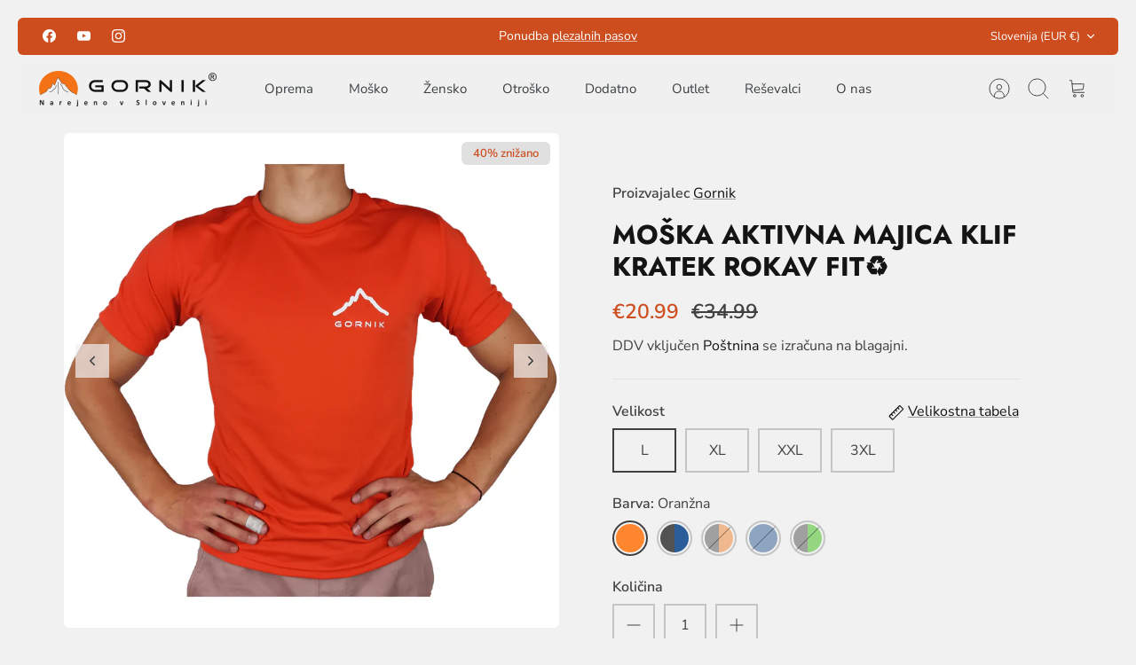

--- FILE ---
content_type: text/html; charset=utf-8
request_url: https://www.gornik.si/collections/mosko-aktivno-perilo/products/aktivno-perilo-klif-kratek-rokav-fit
body_size: 32442
content:
<!DOCTYPE html><html lang="sl" dir="ltr" class="no-js">
<head>
  <!-- Mode 4.1.1 -->

  <title>Moška aktivna majica KLIF kratek rokav Fit &ndash; GORNIK.SI</title>

  <meta charset="utf-8" />
<meta name="viewport" content="width=device-width,initial-scale=1.0" />
<meta http-equiv="X-UA-Compatible" content="IE=edge">

<link rel="preconnect" href="https://cdn.shopify.com" crossorigin>
<link rel="preconnect" href="https://fonts.shopify.com" crossorigin>
<link rel="preconnect" href="https://monorail-edge.shopifysvc.com"><link rel="preload" as="font" href="//www.gornik.si/cdn/fonts/nunito_sans/nunitosans_n4.0276fe080df0ca4e6a22d9cb55aed3ed5ba6b1da.woff2" type="font/woff2" crossorigin><link rel="preload" as="font" href="//www.gornik.si/cdn/fonts/nunito_sans/nunitosans_n4.0276fe080df0ca4e6a22d9cb55aed3ed5ba6b1da.woff2" type="font/woff2" crossorigin><link rel="preload" as="font" href="//www.gornik.si/cdn/fonts/jost/jost_n7.921dc18c13fa0b0c94c5e2517ffe06139c3615a3.woff2" type="font/woff2" crossorigin><link rel="preload" as="font" href="//www.gornik.si/cdn/fonts/jost/jost_n7.921dc18c13fa0b0c94c5e2517ffe06139c3615a3.woff2" type="font/woff2" crossorigin><link rel="preload" href="//www.gornik.si/cdn/shop/t/6/assets/vendor.min.js?v=171821347312696842561743933475" as="script">
<link rel="preload" href="//www.gornik.si/cdn/shop/t/6/assets/theme.js?v=49844615550430399751743933475" as="script"><link rel="canonical" href="https://www.gornik.si/products/aktivno-perilo-klif-kratek-rokav-fit" /><link rel="icon" href="//www.gornik.si/cdn/shop/files/Logo_Gornik_orange-favicon.png?crop=center&height=48&v=1731354053&width=48" type="image/png"><meta name="description" content="Moška aktivna majica KLIF kratek rokav Fit je narejena iz materiala EcoRec. Uporablja se za pohodništvo, tek, alpinizem in druge športe">
<style>
    @font-face {
  font-family: "Nunito Sans";
  font-weight: 400;
  font-style: normal;
  font-display: fallback;
  src: url("//www.gornik.si/cdn/fonts/nunito_sans/nunitosans_n4.0276fe080df0ca4e6a22d9cb55aed3ed5ba6b1da.woff2") format("woff2"),
       url("//www.gornik.si/cdn/fonts/nunito_sans/nunitosans_n4.b4964bee2f5e7fd9c3826447e73afe2baad607b7.woff") format("woff");
}

    @font-face {
  font-family: "Nunito Sans";
  font-weight: 700;
  font-style: normal;
  font-display: fallback;
  src: url("//www.gornik.si/cdn/fonts/nunito_sans/nunitosans_n7.25d963ed46da26098ebeab731e90d8802d989fa5.woff2") format("woff2"),
       url("//www.gornik.si/cdn/fonts/nunito_sans/nunitosans_n7.d32e3219b3d2ec82285d3027bd673efc61a996c8.woff") format("woff");
}

    @font-face {
  font-family: "Nunito Sans";
  font-weight: 600;
  font-style: normal;
  font-display: fallback;
  src: url("//www.gornik.si/cdn/fonts/nunito_sans/nunitosans_n6.6e9464eba570101a53130c8130a9e17a8eb55c21.woff2") format("woff2"),
       url("//www.gornik.si/cdn/fonts/nunito_sans/nunitosans_n6.25a0ac0c0a8a26038c7787054dd6058dfbc20fa8.woff") format("woff");
}

    @font-face {
  font-family: "Nunito Sans";
  font-weight: 500;
  font-style: normal;
  font-display: fallback;
  src: url("//www.gornik.si/cdn/fonts/nunito_sans/nunitosans_n5.6fc0ed1feb3fc393c40619f180fc49c4d0aae0db.woff2") format("woff2"),
       url("//www.gornik.si/cdn/fonts/nunito_sans/nunitosans_n5.2c84830b46099cbcc1095f30e0957b88b914e50a.woff") format("woff");
}

    @font-face {
  font-family: "Nunito Sans";
  font-weight: 400;
  font-style: italic;
  font-display: fallback;
  src: url("//www.gornik.si/cdn/fonts/nunito_sans/nunitosans_i4.6e408730afac1484cf297c30b0e67c86d17fc586.woff2") format("woff2"),
       url("//www.gornik.si/cdn/fonts/nunito_sans/nunitosans_i4.c9b6dcbfa43622b39a5990002775a8381942ae38.woff") format("woff");
}

    @font-face {
  font-family: "Nunito Sans";
  font-weight: 700;
  font-style: italic;
  font-display: fallback;
  src: url("//www.gornik.si/cdn/fonts/nunito_sans/nunitosans_i7.8c1124729eec046a321e2424b2acf328c2c12139.woff2") format("woff2"),
       url("//www.gornik.si/cdn/fonts/nunito_sans/nunitosans_i7.af4cda04357273e0996d21184432bcb14651a64d.woff") format("woff");
}

    @font-face {
  font-family: Jost;
  font-weight: 700;
  font-style: normal;
  font-display: fallback;
  src: url("//www.gornik.si/cdn/fonts/jost/jost_n7.921dc18c13fa0b0c94c5e2517ffe06139c3615a3.woff2") format("woff2"),
       url("//www.gornik.si/cdn/fonts/jost/jost_n7.cbfc16c98c1e195f46c536e775e4e959c5f2f22b.woff") format("woff");
}

    @font-face {
  font-family: Jost;
  font-weight: 700;
  font-style: normal;
  font-display: fallback;
  src: url("//www.gornik.si/cdn/fonts/jost/jost_n7.921dc18c13fa0b0c94c5e2517ffe06139c3615a3.woff2") format("woff2"),
       url("//www.gornik.si/cdn/fonts/jost/jost_n7.cbfc16c98c1e195f46c536e775e4e959c5f2f22b.woff") format("woff");
}

    @font-face {
  font-family: "Nunito Sans";
  font-weight: 400;
  font-style: normal;
  font-display: fallback;
  src: url("//www.gornik.si/cdn/fonts/nunito_sans/nunitosans_n4.0276fe080df0ca4e6a22d9cb55aed3ed5ba6b1da.woff2") format("woff2"),
       url("//www.gornik.si/cdn/fonts/nunito_sans/nunitosans_n4.b4964bee2f5e7fd9c3826447e73afe2baad607b7.woff") format("woff");
}

    @font-face {
  font-family: "Nunito Sans";
  font-weight: 600;
  font-style: normal;
  font-display: fallback;
  src: url("//www.gornik.si/cdn/fonts/nunito_sans/nunitosans_n6.6e9464eba570101a53130c8130a9e17a8eb55c21.woff2") format("woff2"),
       url("//www.gornik.si/cdn/fonts/nunito_sans/nunitosans_n6.25a0ac0c0a8a26038c7787054dd6058dfbc20fa8.woff") format("woff");
}

    @font-face {
  font-family: Jost;
  font-weight: 300;
  font-style: normal;
  font-display: fallback;
  src: url("//www.gornik.si/cdn/fonts/jost/jost_n3.a5df7448b5b8c9a76542f085341dff794ff2a59d.woff2") format("woff2"),
       url("//www.gornik.si/cdn/fonts/jost/jost_n3.882941f5a26d0660f7dd135c08afc57fc6939a07.woff") format("woff");
}

  </style>

  



















<meta property="og:site_name" content="GORNIK.SI">
<meta property="og:url" content="https://www.gornik.si/products/aktivno-perilo-klif-kratek-rokav-fit">
<meta property="og:title" content="Moška aktivna majica KLIF kratek rokav Fit">
<meta property="og:type" content="product">
<meta property="og:description" content="Moška aktivna majica KLIF kratek rokav Fit je narejena iz materiala EcoRec. Uporablja se za pohodništvo, tek, alpinizem in druge športe"><meta property="og:image" content="http://www.gornik.si/cdn/shop/files/sivapetrolppt_1200x1200.png?v=1750931861">
  <meta property="og:image:secure_url" content="https://www.gornik.si/cdn/shop/files/sivapetrolppt_1200x1200.png?v=1750931861">
  <meta property="og:image:width" content="1200">
  <meta property="og:image:height" content="1200"><meta property="og:price:amount" content="20.99">
  <meta property="og:price:currency" content="EUR"><meta name="twitter:card" content="summary_large_image">
<meta name="twitter:title" content="Moška aktivna majica KLIF kratek rokav Fit">
<meta name="twitter:description" content="Moška aktivna majica KLIF kratek rokav Fit je narejena iz materiala EcoRec. Uporablja se za pohodništvo, tek, alpinizem in druge športe">


  <link href="//www.gornik.si/cdn/shop/t/6/assets/styles.css?v=145250233966130330051759346492" rel="stylesheet" type="text/css" media="all" />
<link rel="stylesheet" href="//www.gornik.si/cdn/shop/t/6/assets/swatches.css?v=142306358883649971771761760905" media="print" onload="this.media='all'">
    <noscript><link rel="stylesheet" href="//www.gornik.si/cdn/shop/t/6/assets/swatches.css?v=142306358883649971771761760905"></noscript><script>
    document.documentElement.className = document.documentElement.className.replace('no-js', 'js');
    window.theme = window.theme || {};
    theme.money_format_with_product_code_preference = "€{{amount}}";
    theme.money_format = "€{{amount}}";
    theme.strings = {
      previous: "Prejšnji",
      next: "Naprej",
      addressError: "Napaka pri iskanju naslova",
      addressNoResults: "Ni rezultatov za ta naslov",
      addressQueryLimit: "Prekoračili ste Google API uporabniški limit. Razmislite o \u003ca href=\"https:\/\/developers.google.com\/maps\/premium\/usage-limits\"\u003ePremium Plan\u003ca\/\u003e.",
      authError: "Težava je z avtentikacijo vašega Google Maps API ključa.",
      icon_labels_left: "Levo",
      icon_labels_right: "Desno",
      icon_labels_down: "Dol",
      icon_labels_close: "Zapri",
      icon_labels_plus: "Plus",
      imageSlider: "Slikovni drsnik",
      cart_terms_confirmation: "Za nadaljevanje se morate strinjati s pogoji",
      cart_general_quantity_too_high: "Imate lahko le [QUANTITY] v vaši košarici",
      products_listing_from: "Od",
      products_product_add_to_cart: "Dodaj v košarico",
      products_variant_no_stock: "Razprodano",
      products_variant_non_existent: "Ni na voljo",
      products_product_pick_a: "Izberi",
      general_navigation_menu_toggle_aria_label: "Preklopi menu",
      general_accessibility_labels_close: "Zapri",
      products_product_added_to_cart: "Dodano v košarico",
      general_quick_search_pages: "Strani",
      general_quick_search_no_results: "Na žalost nismo našli rezultatov"
    };
    theme.routes = {
      search_url: '/search',
      cart_url: '/cart',
      cart_add_url: '/cart/add.js',
      cart_change_url: '/cart/change.js',
      cart_update_url: '/cart/update.js',
      predictive_search_url: '/search/suggest'
    };
    theme.settings = {
      cart_type: "page",
      after_add_to_cart: "drawer",
      quickbuy_style: "button-quick-add",
      quickbuy_visibility: "always",
      avoid_orphans: true,
      qb_enable_sticky_cols: true,
      show_search_suggestions: true
    };

    theme.enqueueStyleUpdateQueue = [];
    theme.enqueueStyleUpdateTimeoutId = null;
    theme.enqueueStyleUpdate = (cb) => {
      clearTimeout(theme.enqueueStyleUpdateTimeoutId);
      theme.enqueueStyleUpdateQueue.push(cb);
      theme.enqueueStyleUpdateTimeoutId = setTimeout(() => {
        while (theme.enqueueStyleUpdateQueue.length > 0) {
          theme.enqueueStyleUpdateQueue.pop()();
        }
      }, 0);
    }
  </script>

  <script src="//www.gornik.si/cdn/shop/t/6/assets/vendor.min.js?v=171821347312696842561743933475" defer></script>
  <script src="//www.gornik.si/cdn/shop/t/6/assets/theme.js?v=49844615550430399751743933475" defer></script>

  <script>window.performance && window.performance.mark && window.performance.mark('shopify.content_for_header.start');</script><meta id="shopify-digital-wallet" name="shopify-digital-wallet" content="/10486556/digital_wallets/dialog">
<meta name="shopify-checkout-api-token" content="4c02f4dc5f1e2bb1379ace955b4ea0eb">
<meta id="in-context-paypal-metadata" data-shop-id="10486556" data-venmo-supported="false" data-environment="production" data-locale="en_US" data-paypal-v4="true" data-currency="EUR">
<link rel="alternate" type="application/json+oembed" href="https://www.gornik.si/products/aktivno-perilo-klif-kratek-rokav-fit.oembed">
<script async="async" src="/checkouts/internal/preloads.js?locale=sl-SI"></script>
<script id="shopify-features" type="application/json">{"accessToken":"4c02f4dc5f1e2bb1379ace955b4ea0eb","betas":["rich-media-storefront-analytics"],"domain":"www.gornik.si","predictiveSearch":true,"shopId":10486556,"locale":"sl"}</script>
<script>var Shopify = Shopify || {};
Shopify.shop = "gornik.myshopify.com";
Shopify.locale = "sl";
Shopify.currency = {"active":"EUR","rate":"1.0"};
Shopify.country = "SI";
Shopify.theme = {"name":"Mode with B2H - 2025-04-06","id":180615840089,"schema_name":"Mode","schema_version":"4.1.1","theme_store_id":null,"role":"main"};
Shopify.theme.handle = "null";
Shopify.theme.style = {"id":null,"handle":null};
Shopify.cdnHost = "www.gornik.si/cdn";
Shopify.routes = Shopify.routes || {};
Shopify.routes.root = "/";</script>
<script type="module">!function(o){(o.Shopify=o.Shopify||{}).modules=!0}(window);</script>
<script>!function(o){function n(){var o=[];function n(){o.push(Array.prototype.slice.apply(arguments))}return n.q=o,n}var t=o.Shopify=o.Shopify||{};t.loadFeatures=n(),t.autoloadFeatures=n()}(window);</script>
<script id="shop-js-analytics" type="application/json">{"pageType":"product"}</script>
<script defer="defer" async type="module" src="//www.gornik.si/cdn/shopifycloud/shop-js/modules/v2/client.init-shop-cart-sync_D0dqhulL.en.esm.js"></script>
<script defer="defer" async type="module" src="//www.gornik.si/cdn/shopifycloud/shop-js/modules/v2/chunk.common_CpVO7qML.esm.js"></script>
<script type="module">
  await import("//www.gornik.si/cdn/shopifycloud/shop-js/modules/v2/client.init-shop-cart-sync_D0dqhulL.en.esm.js");
await import("//www.gornik.si/cdn/shopifycloud/shop-js/modules/v2/chunk.common_CpVO7qML.esm.js");

  window.Shopify.SignInWithShop?.initShopCartSync?.({"fedCMEnabled":true,"windoidEnabled":true});

</script>
<script>(function() {
  var isLoaded = false;
  function asyncLoad() {
    if (isLoaded) return;
    isLoaded = true;
    var urls = ["https:\/\/static.mailerlite.com\/data\/a\/1299\/1299610\/universal_f9t6v6g4f6_load.js?shop=gornik.myshopify.com"];
    for (var i = 0; i < urls.length; i++) {
      var s = document.createElement('script');
      s.type = 'text/javascript';
      s.async = true;
      s.src = urls[i];
      var x = document.getElementsByTagName('script')[0];
      x.parentNode.insertBefore(s, x);
    }
  };
  if(window.attachEvent) {
    window.attachEvent('onload', asyncLoad);
  } else {
    window.addEventListener('load', asyncLoad, false);
  }
})();</script>
<script id="__st">var __st={"a":10486556,"offset":3600,"reqid":"36e4cef6-eed3-460b-9a09-e8d806b931f1-1765398803","pageurl":"www.gornik.si\/collections\/mosko-aktivno-perilo\/products\/aktivno-perilo-klif-kratek-rokav-fit","u":"6d5265272018","p":"product","rtyp":"product","rid":6606249328749};</script>
<script>window.ShopifyPaypalV4VisibilityTracking = true;</script>
<script id="captcha-bootstrap">!function(){'use strict';const t='contact',e='account',n='new_comment',o=[[t,t],['blogs',n],['comments',n],[t,'customer']],c=[[e,'customer_login'],[e,'guest_login'],[e,'recover_customer_password'],[e,'create_customer']],r=t=>t.map((([t,e])=>`form[action*='/${t}']:not([data-nocaptcha='true']) input[name='form_type'][value='${e}']`)).join(','),a=t=>()=>t?[...document.querySelectorAll(t)].map((t=>t.form)):[];function s(){const t=[...o],e=r(t);return a(e)}const i='password',u='form_key',d=['recaptcha-v3-token','g-recaptcha-response','h-captcha-response',i],f=()=>{try{return window.sessionStorage}catch{return}},m='__shopify_v',_=t=>t.elements[u];function p(t,e,n=!1){try{const o=window.sessionStorage,c=JSON.parse(o.getItem(e)),{data:r}=function(t){const{data:e,action:n}=t;return t[m]||n?{data:e,action:n}:{data:t,action:n}}(c);for(const[e,n]of Object.entries(r))t.elements[e]&&(t.elements[e].value=n);n&&o.removeItem(e)}catch(o){console.error('form repopulation failed',{error:o})}}const l='form_type',E='cptcha';function T(t){t.dataset[E]=!0}const w=window,h=w.document,L='Shopify',v='ce_forms',y='captcha';let A=!1;((t,e)=>{const n=(g='f06e6c50-85a8-45c8-87d0-21a2b65856fe',I='https://cdn.shopify.com/shopifycloud/storefront-forms-hcaptcha/ce_storefront_forms_captcha_hcaptcha.v1.5.2.iife.js',D={infoText:'Zaščiteno s hCaptcha',privacyText:'Zasebnost',termsText:'Pogoji'},(t,e,n)=>{const o=w[L][v],c=o.bindForm;if(c)return c(t,g,e,D).then(n);var r;o.q.push([[t,g,e,D],n]),r=I,A||(h.body.append(Object.assign(h.createElement('script'),{id:'captcha-provider',async:!0,src:r})),A=!0)});var g,I,D;w[L]=w[L]||{},w[L][v]=w[L][v]||{},w[L][v].q=[],w[L][y]=w[L][y]||{},w[L][y].protect=function(t,e){n(t,void 0,e),T(t)},Object.freeze(w[L][y]),function(t,e,n,w,h,L){const[v,y,A,g]=function(t,e,n){const i=e?o:[],u=t?c:[],d=[...i,...u],f=r(d),m=r(i),_=r(d.filter((([t,e])=>n.includes(e))));return[a(f),a(m),a(_),s()]}(w,h,L),I=t=>{const e=t.target;return e instanceof HTMLFormElement?e:e&&e.form},D=t=>v().includes(t);t.addEventListener('submit',(t=>{const e=I(t);if(!e)return;const n=D(e)&&!e.dataset.hcaptchaBound&&!e.dataset.recaptchaBound,o=_(e),c=g().includes(e)&&(!o||!o.value);(n||c)&&t.preventDefault(),c&&!n&&(function(t){try{if(!f())return;!function(t){const e=f();if(!e)return;const n=_(t);if(!n)return;const o=n.value;o&&e.removeItem(o)}(t);const e=Array.from(Array(32),(()=>Math.random().toString(36)[2])).join('');!function(t,e){_(t)||t.append(Object.assign(document.createElement('input'),{type:'hidden',name:u})),t.elements[u].value=e}(t,e),function(t,e){const n=f();if(!n)return;const o=[...t.querySelectorAll(`input[type='${i}']`)].map((({name:t})=>t)),c=[...d,...o],r={};for(const[a,s]of new FormData(t).entries())c.includes(a)||(r[a]=s);n.setItem(e,JSON.stringify({[m]:1,action:t.action,data:r}))}(t,e)}catch(e){console.error('failed to persist form',e)}}(e),e.submit())}));const S=(t,e)=>{t&&!t.dataset[E]&&(n(t,e.some((e=>e===t))),T(t))};for(const o of['focusin','change'])t.addEventListener(o,(t=>{const e=I(t);D(e)&&S(e,y())}));const B=e.get('form_key'),M=e.get(l),P=B&&M;t.addEventListener('DOMContentLoaded',(()=>{const t=y();if(P)for(const e of t)e.elements[l].value===M&&p(e,B);[...new Set([...A(),...v().filter((t=>'true'===t.dataset.shopifyCaptcha))])].forEach((e=>S(e,t)))}))}(h,new URLSearchParams(w.location.search),n,t,e,['guest_login'])})(!0,!0)}();</script>
<script integrity="sha256-52AcMU7V7pcBOXWImdc/TAGTFKeNjmkeM1Pvks/DTgc=" data-source-attribution="shopify.loadfeatures" defer="defer" src="//www.gornik.si/cdn/shopifycloud/storefront/assets/storefront/load_feature-81c60534.js" crossorigin="anonymous"></script>
<script data-source-attribution="shopify.dynamic_checkout.dynamic.init">var Shopify=Shopify||{};Shopify.PaymentButton=Shopify.PaymentButton||{isStorefrontPortableWallets:!0,init:function(){window.Shopify.PaymentButton.init=function(){};var t=document.createElement("script");t.src="https://www.gornik.si/cdn/shopifycloud/portable-wallets/latest/portable-wallets.sl.js",t.type="module",document.head.appendChild(t)}};
</script>
<script data-source-attribution="shopify.dynamic_checkout.buyer_consent">
  function portableWalletsHideBuyerConsent(e){var t=document.getElementById("shopify-buyer-consent"),n=document.getElementById("shopify-subscription-policy-button");t&&n&&(t.classList.add("hidden"),t.setAttribute("aria-hidden","true"),n.removeEventListener("click",e))}function portableWalletsShowBuyerConsent(e){var t=document.getElementById("shopify-buyer-consent"),n=document.getElementById("shopify-subscription-policy-button");t&&n&&(t.classList.remove("hidden"),t.removeAttribute("aria-hidden"),n.addEventListener("click",e))}window.Shopify?.PaymentButton&&(window.Shopify.PaymentButton.hideBuyerConsent=portableWalletsHideBuyerConsent,window.Shopify.PaymentButton.showBuyerConsent=portableWalletsShowBuyerConsent);
</script>
<script>
  function portableWalletsCleanup(e){e&&e.src&&console.error("Failed to load portable wallets script "+e.src);var t=document.querySelectorAll("shopify-accelerated-checkout .shopify-payment-button__skeleton, shopify-accelerated-checkout-cart .wallet-cart-button__skeleton"),e=document.getElementById("shopify-buyer-consent");for(let e=0;e<t.length;e++)t[e].remove();e&&e.remove()}function portableWalletsNotLoadedAsModule(e){e instanceof ErrorEvent&&"string"==typeof e.message&&e.message.includes("import.meta")&&"string"==typeof e.filename&&e.filename.includes("portable-wallets")&&(window.removeEventListener("error",portableWalletsNotLoadedAsModule),window.Shopify.PaymentButton.failedToLoad=e,"loading"===document.readyState?document.addEventListener("DOMContentLoaded",window.Shopify.PaymentButton.init):window.Shopify.PaymentButton.init())}window.addEventListener("error",portableWalletsNotLoadedAsModule);
</script>

<script type="module" src="https://www.gornik.si/cdn/shopifycloud/portable-wallets/latest/portable-wallets.sl.js" onError="portableWalletsCleanup(this)" crossorigin="anonymous"></script>
<script nomodule>
  document.addEventListener("DOMContentLoaded", portableWalletsCleanup);
</script>

<link id="shopify-accelerated-checkout-styles" rel="stylesheet" media="screen" href="https://www.gornik.si/cdn/shopifycloud/portable-wallets/latest/accelerated-checkout-backwards-compat.css" crossorigin="anonymous">
<style id="shopify-accelerated-checkout-cart">
        #shopify-buyer-consent {
  margin-top: 1em;
  display: inline-block;
  width: 100%;
}

#shopify-buyer-consent.hidden {
  display: none;
}

#shopify-subscription-policy-button {
  background: none;
  border: none;
  padding: 0;
  text-decoration: underline;
  font-size: inherit;
  cursor: pointer;
}

#shopify-subscription-policy-button::before {
  box-shadow: none;
}

      </style>
<script id="sections-script" data-sections="related-products" defer="defer" src="//www.gornik.si/cdn/shop/t/6/compiled_assets/scripts.js?5000"></script>
<script>window.performance && window.performance.mark && window.performance.mark('shopify.content_for_header.end');</script>
<link href="https://monorail-edge.shopifysvc.com" rel="dns-prefetch">
<script>(function(){if ("sendBeacon" in navigator && "performance" in window) {try {var session_token_from_headers = performance.getEntriesByType('navigation')[0].serverTiming.find(x => x.name == '_s').description;} catch {var session_token_from_headers = undefined;}var session_cookie_matches = document.cookie.match(/_shopify_s=([^;]*)/);var session_token_from_cookie = session_cookie_matches && session_cookie_matches.length === 2 ? session_cookie_matches[1] : "";var session_token = session_token_from_headers || session_token_from_cookie || "";function handle_abandonment_event(e) {var entries = performance.getEntries().filter(function(entry) {return /monorail-edge.shopifysvc.com/.test(entry.name);});if (!window.abandonment_tracked && entries.length === 0) {window.abandonment_tracked = true;var currentMs = Date.now();var navigation_start = performance.timing.navigationStart;var payload = {shop_id: 10486556,url: window.location.href,navigation_start,duration: currentMs - navigation_start,session_token,page_type: "product"};window.navigator.sendBeacon("https://monorail-edge.shopifysvc.com/v1/produce", JSON.stringify({schema_id: "online_store_buyer_site_abandonment/1.1",payload: payload,metadata: {event_created_at_ms: currentMs,event_sent_at_ms: currentMs}}));}}window.addEventListener('pagehide', handle_abandonment_event);}}());</script>
<script id="web-pixels-manager-setup">(function e(e,d,r,n,o){if(void 0===o&&(o={}),!Boolean(null===(a=null===(i=window.Shopify)||void 0===i?void 0:i.analytics)||void 0===a?void 0:a.replayQueue)){var i,a;window.Shopify=window.Shopify||{};var t=window.Shopify;t.analytics=t.analytics||{};var s=t.analytics;s.replayQueue=[],s.publish=function(e,d,r){return s.replayQueue.push([e,d,r]),!0};try{self.performance.mark("wpm:start")}catch(e){}var l=function(){var e={modern:/Edge?\/(1{2}[4-9]|1[2-9]\d|[2-9]\d{2}|\d{4,})\.\d+(\.\d+|)|Firefox\/(1{2}[4-9]|1[2-9]\d|[2-9]\d{2}|\d{4,})\.\d+(\.\d+|)|Chrom(ium|e)\/(9{2}|\d{3,})\.\d+(\.\d+|)|(Maci|X1{2}).+ Version\/(15\.\d+|(1[6-9]|[2-9]\d|\d{3,})\.\d+)([,.]\d+|)( \(\w+\)|)( Mobile\/\w+|) Safari\/|Chrome.+OPR\/(9{2}|\d{3,})\.\d+\.\d+|(CPU[ +]OS|iPhone[ +]OS|CPU[ +]iPhone|CPU IPhone OS|CPU iPad OS)[ +]+(15[._]\d+|(1[6-9]|[2-9]\d|\d{3,})[._]\d+)([._]\d+|)|Android:?[ /-](13[3-9]|1[4-9]\d|[2-9]\d{2}|\d{4,})(\.\d+|)(\.\d+|)|Android.+Firefox\/(13[5-9]|1[4-9]\d|[2-9]\d{2}|\d{4,})\.\d+(\.\d+|)|Android.+Chrom(ium|e)\/(13[3-9]|1[4-9]\d|[2-9]\d{2}|\d{4,})\.\d+(\.\d+|)|SamsungBrowser\/([2-9]\d|\d{3,})\.\d+/,legacy:/Edge?\/(1[6-9]|[2-9]\d|\d{3,})\.\d+(\.\d+|)|Firefox\/(5[4-9]|[6-9]\d|\d{3,})\.\d+(\.\d+|)|Chrom(ium|e)\/(5[1-9]|[6-9]\d|\d{3,})\.\d+(\.\d+|)([\d.]+$|.*Safari\/(?![\d.]+ Edge\/[\d.]+$))|(Maci|X1{2}).+ Version\/(10\.\d+|(1[1-9]|[2-9]\d|\d{3,})\.\d+)([,.]\d+|)( \(\w+\)|)( Mobile\/\w+|) Safari\/|Chrome.+OPR\/(3[89]|[4-9]\d|\d{3,})\.\d+\.\d+|(CPU[ +]OS|iPhone[ +]OS|CPU[ +]iPhone|CPU IPhone OS|CPU iPad OS)[ +]+(10[._]\d+|(1[1-9]|[2-9]\d|\d{3,})[._]\d+)([._]\d+|)|Android:?[ /-](13[3-9]|1[4-9]\d|[2-9]\d{2}|\d{4,})(\.\d+|)(\.\d+|)|Mobile Safari.+OPR\/([89]\d|\d{3,})\.\d+\.\d+|Android.+Firefox\/(13[5-9]|1[4-9]\d|[2-9]\d{2}|\d{4,})\.\d+(\.\d+|)|Android.+Chrom(ium|e)\/(13[3-9]|1[4-9]\d|[2-9]\d{2}|\d{4,})\.\d+(\.\d+|)|Android.+(UC? ?Browser|UCWEB|U3)[ /]?(15\.([5-9]|\d{2,})|(1[6-9]|[2-9]\d|\d{3,})\.\d+)\.\d+|SamsungBrowser\/(5\.\d+|([6-9]|\d{2,})\.\d+)|Android.+MQ{2}Browser\/(14(\.(9|\d{2,})|)|(1[5-9]|[2-9]\d|\d{3,})(\.\d+|))(\.\d+|)|K[Aa][Ii]OS\/(3\.\d+|([4-9]|\d{2,})\.\d+)(\.\d+|)/},d=e.modern,r=e.legacy,n=navigator.userAgent;return n.match(d)?"modern":n.match(r)?"legacy":"unknown"}(),u="modern"===l?"modern":"legacy",c=(null!=n?n:{modern:"",legacy:""})[u],f=function(e){return[e.baseUrl,"/wpm","/b",e.hashVersion,"modern"===e.buildTarget?"m":"l",".js"].join("")}({baseUrl:d,hashVersion:r,buildTarget:u}),m=function(e){var d=e.version,r=e.bundleTarget,n=e.surface,o=e.pageUrl,i=e.monorailEndpoint;return{emit:function(e){var a=e.status,t=e.errorMsg,s=(new Date).getTime(),l=JSON.stringify({metadata:{event_sent_at_ms:s},events:[{schema_id:"web_pixels_manager_load/3.1",payload:{version:d,bundle_target:r,page_url:o,status:a,surface:n,error_msg:t},metadata:{event_created_at_ms:s}}]});if(!i)return console&&console.warn&&console.warn("[Web Pixels Manager] No Monorail endpoint provided, skipping logging."),!1;try{return self.navigator.sendBeacon.bind(self.navigator)(i,l)}catch(e){}var u=new XMLHttpRequest;try{return u.open("POST",i,!0),u.setRequestHeader("Content-Type","text/plain"),u.send(l),!0}catch(e){return console&&console.warn&&console.warn("[Web Pixels Manager] Got an unhandled error while logging to Monorail."),!1}}}}({version:r,bundleTarget:l,surface:e.surface,pageUrl:self.location.href,monorailEndpoint:e.monorailEndpoint});try{o.browserTarget=l,function(e){var d=e.src,r=e.async,n=void 0===r||r,o=e.onload,i=e.onerror,a=e.sri,t=e.scriptDataAttributes,s=void 0===t?{}:t,l=document.createElement("script"),u=document.querySelector("head"),c=document.querySelector("body");if(l.async=n,l.src=d,a&&(l.integrity=a,l.crossOrigin="anonymous"),s)for(var f in s)if(Object.prototype.hasOwnProperty.call(s,f))try{l.dataset[f]=s[f]}catch(e){}if(o&&l.addEventListener("load",o),i&&l.addEventListener("error",i),u)u.appendChild(l);else{if(!c)throw new Error("Did not find a head or body element to append the script");c.appendChild(l)}}({src:f,async:!0,onload:function(){if(!function(){var e,d;return Boolean(null===(d=null===(e=window.Shopify)||void 0===e?void 0:e.analytics)||void 0===d?void 0:d.initialized)}()){var d=window.webPixelsManager.init(e)||void 0;if(d){var r=window.Shopify.analytics;r.replayQueue.forEach((function(e){var r=e[0],n=e[1],o=e[2];d.publishCustomEvent(r,n,o)})),r.replayQueue=[],r.publish=d.publishCustomEvent,r.visitor=d.visitor,r.initialized=!0}}},onerror:function(){return m.emit({status:"failed",errorMsg:"".concat(f," has failed to load")})},sri:function(e){var d=/^sha384-[A-Za-z0-9+/=]+$/;return"string"==typeof e&&d.test(e)}(c)?c:"",scriptDataAttributes:o}),m.emit({status:"loading"})}catch(e){m.emit({status:"failed",errorMsg:(null==e?void 0:e.message)||"Unknown error"})}}})({shopId: 10486556,storefrontBaseUrl: "https://www.gornik.si",extensionsBaseUrl: "https://extensions.shopifycdn.com/cdn/shopifycloud/web-pixels-manager",monorailEndpoint: "https://monorail-edge.shopifysvc.com/unstable/produce_batch",surface: "storefront-renderer",enabledBetaFlags: ["2dca8a86"],webPixelsConfigList: [{"id":"2258207065","configuration":"{\"webPixelName\":\"Judge.me\"}","eventPayloadVersion":"v1","runtimeContext":"STRICT","scriptVersion":"34ad157958823915625854214640f0bf","type":"APP","apiClientId":683015,"privacyPurposes":["ANALYTICS"],"dataSharingAdjustments":{"protectedCustomerApprovalScopes":["read_customer_email","read_customer_name","read_customer_personal_data","read_customer_phone"]}},{"id":"1077051737","configuration":"{\"config\":\"{\\\"pixel_id\\\":\\\"G-JYW0FC8VDW\\\",\\\"gtag_events\\\":[{\\\"type\\\":\\\"purchase\\\",\\\"action_label\\\":\\\"G-JYW0FC8VDW\\\"},{\\\"type\\\":\\\"page_view\\\",\\\"action_label\\\":\\\"G-JYW0FC8VDW\\\"},{\\\"type\\\":\\\"view_item\\\",\\\"action_label\\\":\\\"G-JYW0FC8VDW\\\"},{\\\"type\\\":\\\"search\\\",\\\"action_label\\\":\\\"G-JYW0FC8VDW\\\"},{\\\"type\\\":\\\"add_to_cart\\\",\\\"action_label\\\":\\\"G-JYW0FC8VDW\\\"},{\\\"type\\\":\\\"begin_checkout\\\",\\\"action_label\\\":\\\"G-JYW0FC8VDW\\\"},{\\\"type\\\":\\\"add_payment_info\\\",\\\"action_label\\\":\\\"G-JYW0FC8VDW\\\"}],\\\"enable_monitoring_mode\\\":false}\"}","eventPayloadVersion":"v1","runtimeContext":"OPEN","scriptVersion":"b2a88bafab3e21179ed38636efcd8a93","type":"APP","apiClientId":1780363,"privacyPurposes":[],"dataSharingAdjustments":{"protectedCustomerApprovalScopes":["read_customer_address","read_customer_email","read_customer_name","read_customer_personal_data","read_customer_phone"]}},{"id":"340656473","configuration":"{\"pixel_id\":\"439044820457531\",\"pixel_type\":\"facebook_pixel\",\"metaapp_system_user_token\":\"-\"}","eventPayloadVersion":"v1","runtimeContext":"OPEN","scriptVersion":"ca16bc87fe92b6042fbaa3acc2fbdaa6","type":"APP","apiClientId":2329312,"privacyPurposes":["ANALYTICS","MARKETING","SALE_OF_DATA"],"dataSharingAdjustments":{"protectedCustomerApprovalScopes":["read_customer_address","read_customer_email","read_customer_name","read_customer_personal_data","read_customer_phone"]}},{"id":"shopify-app-pixel","configuration":"{}","eventPayloadVersion":"v1","runtimeContext":"STRICT","scriptVersion":"0450","apiClientId":"shopify-pixel","type":"APP","privacyPurposes":["ANALYTICS","MARKETING"]},{"id":"shopify-custom-pixel","eventPayloadVersion":"v1","runtimeContext":"LAX","scriptVersion":"0450","apiClientId":"shopify-pixel","type":"CUSTOM","privacyPurposes":["ANALYTICS","MARKETING"]}],isMerchantRequest: false,initData: {"shop":{"name":"GORNIK.SI","paymentSettings":{"currencyCode":"EUR"},"myshopifyDomain":"gornik.myshopify.com","countryCode":"SI","storefrontUrl":"https:\/\/www.gornik.si"},"customer":null,"cart":null,"checkout":null,"productVariants":[{"price":{"amount":20.99,"currencyCode":"EUR"},"product":{"title":"Moška aktivna majica KLIF kratek rokav Fit♻","vendor":"Gornik","id":"6606249328749","untranslatedTitle":"Moška aktivna majica KLIF kratek rokav Fit♻","url":"\/products\/aktivno-perilo-klif-kratek-rokav-fit","type":"Aktivno perilo"},"id":"40215949181037","image":{"src":"\/\/www.gornik.si\/cdn\/shop\/products\/klifnormaloranznappt_f1fda6e2-e953-41f4-8bf2-6d4afd61ae13.png?v=1750931861"},"sku":"15363","title":"L \/ Oranžna","untranslatedTitle":"L \/ Oranžna"},{"price":{"amount":20.99,"currencyCode":"EUR"},"product":{"title":"Moška aktivna majica KLIF kratek rokav Fit♻","vendor":"Gornik","id":"6606249328749","untranslatedTitle":"Moška aktivna majica KLIF kratek rokav Fit♻","url":"\/products\/aktivno-perilo-klif-kratek-rokav-fit","type":"Aktivno perilo"},"id":"48140491850073","image":{"src":"\/\/www.gornik.si\/cdn\/shop\/files\/sivapetrolppt.png?v=1750931861"},"sku":"14921","title":"L \/ Siva\/Petrol","untranslatedTitle":"L \/ Siva\/Petrol"},{"price":{"amount":20.99,"currencyCode":"EUR"},"product":{"title":"Moška aktivna majica KLIF kratek rokav Fit♻","vendor":"Gornik","id":"6606249328749","untranslatedTitle":"Moška aktivna majica KLIF kratek rokav Fit♻","url":"\/products\/aktivno-perilo-klif-kratek-rokav-fit","type":"Aktivno perilo"},"id":"40215951966317","image":{"src":"\/\/www.gornik.si\/cdn\/shop\/products\/klifnormaloranznappt_f1fda6e2-e953-41f4-8bf2-6d4afd61ae13.png?v=1750931861"},"sku":"15364","title":"XL \/ Oranžna","untranslatedTitle":"XL \/ Oranžna"},{"price":{"amount":20.99,"currencyCode":"EUR"},"product":{"title":"Moška aktivna majica KLIF kratek rokav Fit♻","vendor":"Gornik","id":"6606249328749","untranslatedTitle":"Moška aktivna majica KLIF kratek rokav Fit♻","url":"\/products\/aktivno-perilo-klif-kratek-rokav-fit","type":"Aktivno perilo"},"id":"48140494176601","image":{"src":"\/\/www.gornik.si\/cdn\/shop\/products\/klifsivaoranznappt.png?v=1750931861"},"sku":"14216","title":"XXL \/ Siva\/Oranžna","untranslatedTitle":"XXL \/ Siva\/Oranžna"},{"price":{"amount":20.99,"currencyCode":"EUR"},"product":{"title":"Moška aktivna majica KLIF kratek rokav Fit♻","vendor":"Gornik","id":"6606249328749","untranslatedTitle":"Moška aktivna majica KLIF kratek rokav Fit♻","url":"\/products\/aktivno-perilo-klif-kratek-rokav-fit","type":"Aktivno perilo"},"id":"40215955570797","image":{"src":"\/\/www.gornik.si\/cdn\/shop\/products\/klifnormaloranznappt_f1fda6e2-e953-41f4-8bf2-6d4afd61ae13.png?v=1750931861"},"sku":"15365","title":"XXL \/ Oranžna","untranslatedTitle":"XXL \/ Oranžna"},{"price":{"amount":20.99,"currencyCode":"EUR"},"product":{"title":"Moška aktivna majica KLIF kratek rokav Fit♻","vendor":"Gornik","id":"6606249328749","untranslatedTitle":"Moška aktivna majica KLIF kratek rokav Fit♻","url":"\/products\/aktivno-perilo-klif-kratek-rokav-fit","type":"Aktivno perilo"},"id":"40204526223469","image":{"src":"\/\/www.gornik.si\/cdn\/shop\/products\/klifnormalpetrolppt_eff6d407-03e7-4330-b011-3b84fed50f02.png?v=1750931861"},"sku":"15301","title":"XXL \/ Petrol","untranslatedTitle":"XXL \/ Petrol"},{"price":{"amount":20.99,"currencyCode":"EUR"},"product":{"title":"Moška aktivna majica KLIF kratek rokav Fit♻","vendor":"Gornik","id":"6606249328749","untranslatedTitle":"Moška aktivna majica KLIF kratek rokav Fit♻","url":"\/products\/aktivno-perilo-klif-kratek-rokav-fit","type":"Aktivno perilo"},"id":"48140503941465","image":{"src":"\/\/www.gornik.si\/cdn\/shop\/files\/sivazelenappt.png?v=1732017632"},"sku":"15141","title":"XXL \/ Siva\/Zelena","untranslatedTitle":"XXL \/ Siva\/Zelena"},{"price":{"amount":20.99,"currencyCode":"EUR"},"product":{"title":"Moška aktivna majica KLIF kratek rokav Fit♻","vendor":"Gornik","id":"6606249328749","untranslatedTitle":"Moška aktivna majica KLIF kratek rokav Fit♻","url":"\/products\/aktivno-perilo-klif-kratek-rokav-fit","type":"Aktivno perilo"},"id":"40215956389997","image":{"src":"\/\/www.gornik.si\/cdn\/shop\/products\/klifnormaloranznappt_f1fda6e2-e953-41f4-8bf2-6d4afd61ae13.png?v=1750931861"},"sku":"15366","title":"3XL \/ Oranžna","untranslatedTitle":"3XL \/ Oranžna"},{"price":{"amount":20.99,"currencyCode":"EUR"},"product":{"title":"Moška aktivna majica KLIF kratek rokav Fit♻","vendor":"Gornik","id":"6606249328749","untranslatedTitle":"Moška aktivna majica KLIF kratek rokav Fit♻","url":"\/products\/aktivno-perilo-klif-kratek-rokav-fit","type":"Aktivno perilo"},"id":"40204526354541","image":{"src":"\/\/www.gornik.si\/cdn\/shop\/products\/klifnormalpetrolppt_eff6d407-03e7-4330-b011-3b84fed50f02.png?v=1750931861"},"sku":"15302","title":"3XL \/ Petrol","untranslatedTitle":"3XL \/ Petrol"},{"price":{"amount":20.99,"currencyCode":"EUR"},"product":{"title":"Moška aktivna majica KLIF kratek rokav Fit♻","vendor":"Gornik","id":"6606249328749","untranslatedTitle":"Moška aktivna majica KLIF kratek rokav Fit♻","url":"\/products\/aktivno-perilo-klif-kratek-rokav-fit","type":"Aktivno perilo"},"id":"53675626004825","image":{"src":"\/\/www.gornik.si\/cdn\/shop\/products\/klifsivaoranznappt.png?v=1750931861"},"sku":"","title":"L \/ Siva\/Oranžna","untranslatedTitle":"L \/ Siva\/Oranžna"},{"price":{"amount":20.99,"currencyCode":"EUR"},"product":{"title":"Moška aktivna majica KLIF kratek rokav Fit♻","vendor":"Gornik","id":"6606249328749","untranslatedTitle":"Moška aktivna majica KLIF kratek rokav Fit♻","url":"\/products\/aktivno-perilo-klif-kratek-rokav-fit","type":"Aktivno perilo"},"id":"53675626234201","image":{"src":"\/\/www.gornik.si\/cdn\/shop\/products\/klifnormalpetrolppt_eff6d407-03e7-4330-b011-3b84fed50f02.png?v=1750931861"},"sku":"","title":"L \/ Petrol","untranslatedTitle":"L \/ Petrol"},{"price":{"amount":20.99,"currencyCode":"EUR"},"product":{"title":"Moška aktivna majica KLIF kratek rokav Fit♻","vendor":"Gornik","id":"6606249328749","untranslatedTitle":"Moška aktivna majica KLIF kratek rokav Fit♻","url":"\/products\/aktivno-perilo-klif-kratek-rokav-fit","type":"Aktivno perilo"},"id":"53675772019033","image":{"src":"\/\/www.gornik.si\/cdn\/shop\/files\/sivazelenappt.png?v=1732017632"},"sku":"","title":"L \/ Siva\/Zelena","untranslatedTitle":"L \/ Siva\/Zelena"},{"price":{"amount":20.99,"currencyCode":"EUR"},"product":{"title":"Moška aktivna majica KLIF kratek rokav Fit♻","vendor":"Gornik","id":"6606249328749","untranslatedTitle":"Moška aktivna majica KLIF kratek rokav Fit♻","url":"\/products\/aktivno-perilo-klif-kratek-rokav-fit","type":"Aktivno perilo"},"id":"53675772248409","image":{"src":"\/\/www.gornik.si\/cdn\/shop\/files\/sivapetrolppt.png?v=1750931861"},"sku":"","title":"XL \/ Siva\/Petrol","untranslatedTitle":"XL \/ Siva\/Petrol"},{"price":{"amount":20.99,"currencyCode":"EUR"},"product":{"title":"Moška aktivna majica KLIF kratek rokav Fit♻","vendor":"Gornik","id":"6606249328749","untranslatedTitle":"Moška aktivna majica KLIF kratek rokav Fit♻","url":"\/products\/aktivno-perilo-klif-kratek-rokav-fit","type":"Aktivno perilo"},"id":"53675772674393","image":{"src":"\/\/www.gornik.si\/cdn\/shop\/products\/klifsivaoranznappt.png?v=1750931861"},"sku":"","title":"XL \/ Siva\/Oranžna","untranslatedTitle":"XL \/ Siva\/Oranžna"},{"price":{"amount":20.99,"currencyCode":"EUR"},"product":{"title":"Moška aktivna majica KLIF kratek rokav Fit♻","vendor":"Gornik","id":"6606249328749","untranslatedTitle":"Moška aktivna majica KLIF kratek rokav Fit♻","url":"\/products\/aktivno-perilo-klif-kratek-rokav-fit","type":"Aktivno perilo"},"id":"53675775000921","image":{"src":"\/\/www.gornik.si\/cdn\/shop\/products\/klifnormalpetrolppt_eff6d407-03e7-4330-b011-3b84fed50f02.png?v=1750931861"},"sku":"","title":"XL \/ Petrol","untranslatedTitle":"XL \/ Petrol"},{"price":{"amount":20.99,"currencyCode":"EUR"},"product":{"title":"Moška aktivna majica KLIF kratek rokav Fit♻","vendor":"Gornik","id":"6606249328749","untranslatedTitle":"Moška aktivna majica KLIF kratek rokav Fit♻","url":"\/products\/aktivno-perilo-klif-kratek-rokav-fit","type":"Aktivno perilo"},"id":"53675779555673","image":{"src":"\/\/www.gornik.si\/cdn\/shop\/files\/sivazelenappt.png?v=1732017632"},"sku":"","title":"XL \/ Siva\/Zelena","untranslatedTitle":"XL \/ Siva\/Zelena"},{"price":{"amount":20.99,"currencyCode":"EUR"},"product":{"title":"Moška aktivna majica KLIF kratek rokav Fit♻","vendor":"Gornik","id":"6606249328749","untranslatedTitle":"Moška aktivna majica KLIF kratek rokav Fit♻","url":"\/products\/aktivno-perilo-klif-kratek-rokav-fit","type":"Aktivno perilo"},"id":"53675780309337","image":{"src":"\/\/www.gornik.si\/cdn\/shop\/files\/sivapetrolppt.png?v=1750931861"},"sku":"","title":"XXL \/ Siva\/Petrol","untranslatedTitle":"XXL \/ Siva\/Petrol"},{"price":{"amount":20.99,"currencyCode":"EUR"},"product":{"title":"Moška aktivna majica KLIF kratek rokav Fit♻","vendor":"Gornik","id":"6606249328749","untranslatedTitle":"Moška aktivna majica KLIF kratek rokav Fit♻","url":"\/products\/aktivno-perilo-klif-kratek-rokav-fit","type":"Aktivno perilo"},"id":"53675783258457","image":{"src":"\/\/www.gornik.si\/cdn\/shop\/files\/sivapetrolppt.png?v=1750931861"},"sku":"","title":"3XL \/ Siva\/Petrol","untranslatedTitle":"3XL \/ Siva\/Petrol"},{"price":{"amount":20.99,"currencyCode":"EUR"},"product":{"title":"Moška aktivna majica KLIF kratek rokav Fit♻","vendor":"Gornik","id":"6606249328749","untranslatedTitle":"Moška aktivna majica KLIF kratek rokav Fit♻","url":"\/products\/aktivno-perilo-klif-kratek-rokav-fit","type":"Aktivno perilo"},"id":"53675783684441","image":{"src":"\/\/www.gornik.si\/cdn\/shop\/files\/sivazelenappt.png?v=1732017632"},"sku":"","title":"3XL \/ Siva\/Zelena","untranslatedTitle":"3XL \/ Siva\/Zelena"},{"price":{"amount":20.99,"currencyCode":"EUR"},"product":{"title":"Moška aktivna majica KLIF kratek rokav Fit♻","vendor":"Gornik","id":"6606249328749","untranslatedTitle":"Moška aktivna majica KLIF kratek rokav Fit♻","url":"\/products\/aktivno-perilo-klif-kratek-rokav-fit","type":"Aktivno perilo"},"id":"53675786010969","image":{"src":"\/\/www.gornik.si\/cdn\/shop\/products\/klifsivaoranznappt.png?v=1750931861"},"sku":"","title":"3XL \/ Siva\/Oranžna","untranslatedTitle":"3XL \/ Siva\/Oranžna"}],"purchasingCompany":null},},"https://www.gornik.si/cdn","ae1676cfwd2530674p4253c800m34e853cb",{"modern":"","legacy":""},{"shopId":"10486556","storefrontBaseUrl":"https:\/\/www.gornik.si","extensionBaseUrl":"https:\/\/extensions.shopifycdn.com\/cdn\/shopifycloud\/web-pixels-manager","surface":"storefront-renderer","enabledBetaFlags":"[\"2dca8a86\"]","isMerchantRequest":"false","hashVersion":"ae1676cfwd2530674p4253c800m34e853cb","publish":"custom","events":"[[\"page_viewed\",{}],[\"product_viewed\",{\"productVariant\":{\"price\":{\"amount\":20.99,\"currencyCode\":\"EUR\"},\"product\":{\"title\":\"Moška aktivna majica KLIF kratek rokav Fit♻\",\"vendor\":\"Gornik\",\"id\":\"6606249328749\",\"untranslatedTitle\":\"Moška aktivna majica KLIF kratek rokav Fit♻\",\"url\":\"\/products\/aktivno-perilo-klif-kratek-rokav-fit\",\"type\":\"Aktivno perilo\"},\"id\":\"40215949181037\",\"image\":{\"src\":\"\/\/www.gornik.si\/cdn\/shop\/products\/klifnormaloranznappt_f1fda6e2-e953-41f4-8bf2-6d4afd61ae13.png?v=1750931861\"},\"sku\":\"15363\",\"title\":\"L \/ Oranžna\",\"untranslatedTitle\":\"L \/ Oranžna\"}}]]"});</script><script>
  window.ShopifyAnalytics = window.ShopifyAnalytics || {};
  window.ShopifyAnalytics.meta = window.ShopifyAnalytics.meta || {};
  window.ShopifyAnalytics.meta.currency = 'EUR';
  var meta = {"product":{"id":6606249328749,"gid":"gid:\/\/shopify\/Product\/6606249328749","vendor":"Gornik","type":"Aktivno perilo","variants":[{"id":40215949181037,"price":2099,"name":"Moška aktivna majica KLIF kratek rokav Fit♻ - L \/ Oranžna","public_title":"L \/ Oranžna","sku":"15363"},{"id":48140491850073,"price":2099,"name":"Moška aktivna majica KLIF kratek rokav Fit♻ - L \/ Siva\/Petrol","public_title":"L \/ Siva\/Petrol","sku":"14921"},{"id":40215951966317,"price":2099,"name":"Moška aktivna majica KLIF kratek rokav Fit♻ - XL \/ Oranžna","public_title":"XL \/ Oranžna","sku":"15364"},{"id":48140494176601,"price":2099,"name":"Moška aktivna majica KLIF kratek rokav Fit♻ - XXL \/ Siva\/Oranžna","public_title":"XXL \/ Siva\/Oranžna","sku":"14216"},{"id":40215955570797,"price":2099,"name":"Moška aktivna majica KLIF kratek rokav Fit♻ - XXL \/ Oranžna","public_title":"XXL \/ Oranžna","sku":"15365"},{"id":40204526223469,"price":2099,"name":"Moška aktivna majica KLIF kratek rokav Fit♻ - XXL \/ Petrol","public_title":"XXL \/ Petrol","sku":"15301"},{"id":48140503941465,"price":2099,"name":"Moška aktivna majica KLIF kratek rokav Fit♻ - XXL \/ Siva\/Zelena","public_title":"XXL \/ Siva\/Zelena","sku":"15141"},{"id":40215956389997,"price":2099,"name":"Moška aktivna majica KLIF kratek rokav Fit♻ - 3XL \/ Oranžna","public_title":"3XL \/ Oranžna","sku":"15366"},{"id":40204526354541,"price":2099,"name":"Moška aktivna majica KLIF kratek rokav Fit♻ - 3XL \/ Petrol","public_title":"3XL \/ Petrol","sku":"15302"},{"id":53675626004825,"price":2099,"name":"Moška aktivna majica KLIF kratek rokav Fit♻ - L \/ Siva\/Oranžna","public_title":"L \/ Siva\/Oranžna","sku":""},{"id":53675626234201,"price":2099,"name":"Moška aktivna majica KLIF kratek rokav Fit♻ - L \/ Petrol","public_title":"L \/ Petrol","sku":""},{"id":53675772019033,"price":2099,"name":"Moška aktivna majica KLIF kratek rokav Fit♻ - L \/ Siva\/Zelena","public_title":"L \/ Siva\/Zelena","sku":""},{"id":53675772248409,"price":2099,"name":"Moška aktivna majica KLIF kratek rokav Fit♻ - XL \/ Siva\/Petrol","public_title":"XL \/ Siva\/Petrol","sku":""},{"id":53675772674393,"price":2099,"name":"Moška aktivna majica KLIF kratek rokav Fit♻ - XL \/ Siva\/Oranžna","public_title":"XL \/ Siva\/Oranžna","sku":""},{"id":53675775000921,"price":2099,"name":"Moška aktivna majica KLIF kratek rokav Fit♻ - XL \/ Petrol","public_title":"XL \/ Petrol","sku":""},{"id":53675779555673,"price":2099,"name":"Moška aktivna majica KLIF kratek rokav Fit♻ - XL \/ Siva\/Zelena","public_title":"XL \/ Siva\/Zelena","sku":""},{"id":53675780309337,"price":2099,"name":"Moška aktivna majica KLIF kratek rokav Fit♻ - XXL \/ Siva\/Petrol","public_title":"XXL \/ Siva\/Petrol","sku":""},{"id":53675783258457,"price":2099,"name":"Moška aktivna majica KLIF kratek rokav Fit♻ - 3XL \/ Siva\/Petrol","public_title":"3XL \/ Siva\/Petrol","sku":""},{"id":53675783684441,"price":2099,"name":"Moška aktivna majica KLIF kratek rokav Fit♻ - 3XL \/ Siva\/Zelena","public_title":"3XL \/ Siva\/Zelena","sku":""},{"id":53675786010969,"price":2099,"name":"Moška aktivna majica KLIF kratek rokav Fit♻ - 3XL \/ Siva\/Oranžna","public_title":"3XL \/ Siva\/Oranžna","sku":""}],"remote":false},"page":{"pageType":"product","resourceType":"product","resourceId":6606249328749}};
  for (var attr in meta) {
    window.ShopifyAnalytics.meta[attr] = meta[attr];
  }
</script>
<script class="analytics">
  (function () {
    var customDocumentWrite = function(content) {
      var jquery = null;

      if (window.jQuery) {
        jquery = window.jQuery;
      } else if (window.Checkout && window.Checkout.$) {
        jquery = window.Checkout.$;
      }

      if (jquery) {
        jquery('body').append(content);
      }
    };

    var hasLoggedConversion = function(token) {
      if (token) {
        return document.cookie.indexOf('loggedConversion=' + token) !== -1;
      }
      return false;
    }

    var setCookieIfConversion = function(token) {
      if (token) {
        var twoMonthsFromNow = new Date(Date.now());
        twoMonthsFromNow.setMonth(twoMonthsFromNow.getMonth() + 2);

        document.cookie = 'loggedConversion=' + token + '; expires=' + twoMonthsFromNow;
      }
    }

    var trekkie = window.ShopifyAnalytics.lib = window.trekkie = window.trekkie || [];
    if (trekkie.integrations) {
      return;
    }
    trekkie.methods = [
      'identify',
      'page',
      'ready',
      'track',
      'trackForm',
      'trackLink'
    ];
    trekkie.factory = function(method) {
      return function() {
        var args = Array.prototype.slice.call(arguments);
        args.unshift(method);
        trekkie.push(args);
        return trekkie;
      };
    };
    for (var i = 0; i < trekkie.methods.length; i++) {
      var key = trekkie.methods[i];
      trekkie[key] = trekkie.factory(key);
    }
    trekkie.load = function(config) {
      trekkie.config = config || {};
      trekkie.config.initialDocumentCookie = document.cookie;
      var first = document.getElementsByTagName('script')[0];
      var script = document.createElement('script');
      script.type = 'text/javascript';
      script.onerror = function(e) {
        var scriptFallback = document.createElement('script');
        scriptFallback.type = 'text/javascript';
        scriptFallback.onerror = function(error) {
                var Monorail = {
      produce: function produce(monorailDomain, schemaId, payload) {
        var currentMs = new Date().getTime();
        var event = {
          schema_id: schemaId,
          payload: payload,
          metadata: {
            event_created_at_ms: currentMs,
            event_sent_at_ms: currentMs
          }
        };
        return Monorail.sendRequest("https://" + monorailDomain + "/v1/produce", JSON.stringify(event));
      },
      sendRequest: function sendRequest(endpointUrl, payload) {
        // Try the sendBeacon API
        if (window && window.navigator && typeof window.navigator.sendBeacon === 'function' && typeof window.Blob === 'function' && !Monorail.isIos12()) {
          var blobData = new window.Blob([payload], {
            type: 'text/plain'
          });

          if (window.navigator.sendBeacon(endpointUrl, blobData)) {
            return true;
          } // sendBeacon was not successful

        } // XHR beacon

        var xhr = new XMLHttpRequest();

        try {
          xhr.open('POST', endpointUrl);
          xhr.setRequestHeader('Content-Type', 'text/plain');
          xhr.send(payload);
        } catch (e) {
          console.log(e);
        }

        return false;
      },
      isIos12: function isIos12() {
        return window.navigator.userAgent.lastIndexOf('iPhone; CPU iPhone OS 12_') !== -1 || window.navigator.userAgent.lastIndexOf('iPad; CPU OS 12_') !== -1;
      }
    };
    Monorail.produce('monorail-edge.shopifysvc.com',
      'trekkie_storefront_load_errors/1.1',
      {shop_id: 10486556,
      theme_id: 180615840089,
      app_name: "storefront",
      context_url: window.location.href,
      source_url: "//www.gornik.si/cdn/s/trekkie.storefront.94e7babdf2ec3663c2b14be7d5a3b25b9303ebb0.min.js"});

        };
        scriptFallback.async = true;
        scriptFallback.src = '//www.gornik.si/cdn/s/trekkie.storefront.94e7babdf2ec3663c2b14be7d5a3b25b9303ebb0.min.js';
        first.parentNode.insertBefore(scriptFallback, first);
      };
      script.async = true;
      script.src = '//www.gornik.si/cdn/s/trekkie.storefront.94e7babdf2ec3663c2b14be7d5a3b25b9303ebb0.min.js';
      first.parentNode.insertBefore(script, first);
    };
    trekkie.load(
      {"Trekkie":{"appName":"storefront","development":false,"defaultAttributes":{"shopId":10486556,"isMerchantRequest":null,"themeId":180615840089,"themeCityHash":"718840427189375401","contentLanguage":"sl","currency":"EUR","eventMetadataId":"d3b0e0a4-504a-4040-b196-410ac74a2e48"},"isServerSideCookieWritingEnabled":true,"monorailRegion":"shop_domain","enabledBetaFlags":["f0df213a"]},"Session Attribution":{},"S2S":{"facebookCapiEnabled":true,"source":"trekkie-storefront-renderer","apiClientId":580111}}
    );

    var loaded = false;
    trekkie.ready(function() {
      if (loaded) return;
      loaded = true;

      window.ShopifyAnalytics.lib = window.trekkie;

      var originalDocumentWrite = document.write;
      document.write = customDocumentWrite;
      try { window.ShopifyAnalytics.merchantGoogleAnalytics.call(this); } catch(error) {};
      document.write = originalDocumentWrite;

      window.ShopifyAnalytics.lib.page(null,{"pageType":"product","resourceType":"product","resourceId":6606249328749,"shopifyEmitted":true});

      var match = window.location.pathname.match(/checkouts\/(.+)\/(thank_you|post_purchase)/)
      var token = match? match[1]: undefined;
      if (!hasLoggedConversion(token)) {
        setCookieIfConversion(token);
        window.ShopifyAnalytics.lib.track("Viewed Product",{"currency":"EUR","variantId":40215949181037,"productId":6606249328749,"productGid":"gid:\/\/shopify\/Product\/6606249328749","name":"Moška aktivna majica KLIF kratek rokav Fit♻ - L \/ Oranžna","price":"20.99","sku":"15363","brand":"Gornik","variant":"L \/ Oranžna","category":"Aktivno perilo","nonInteraction":true,"remote":false},undefined,undefined,{"shopifyEmitted":true});
      window.ShopifyAnalytics.lib.track("monorail:\/\/trekkie_storefront_viewed_product\/1.1",{"currency":"EUR","variantId":40215949181037,"productId":6606249328749,"productGid":"gid:\/\/shopify\/Product\/6606249328749","name":"Moška aktivna majica KLIF kratek rokav Fit♻ - L \/ Oranžna","price":"20.99","sku":"15363","brand":"Gornik","variant":"L \/ Oranžna","category":"Aktivno perilo","nonInteraction":true,"remote":false,"referer":"https:\/\/www.gornik.si\/collections\/mosko-aktivno-perilo\/products\/aktivno-perilo-klif-kratek-rokav-fit"});
      }
    });


        var eventsListenerScript = document.createElement('script');
        eventsListenerScript.async = true;
        eventsListenerScript.src = "//www.gornik.si/cdn/shopifycloud/storefront/assets/shop_events_listener-3da45d37.js";
        document.getElementsByTagName('head')[0].appendChild(eventsListenerScript);

})();</script>
  <script>
  if (!window.ga || (window.ga && typeof window.ga !== 'function')) {
    window.ga = function ga() {
      (window.ga.q = window.ga.q || []).push(arguments);
      if (window.Shopify && window.Shopify.analytics && typeof window.Shopify.analytics.publish === 'function') {
        window.Shopify.analytics.publish("ga_stub_called", {}, {sendTo: "google_osp_migration"});
      }
      console.error("Shopify's Google Analytics stub called with:", Array.from(arguments), "\nSee https://help.shopify.com/manual/promoting-marketing/pixels/pixel-migration#google for more information.");
    };
    if (window.Shopify && window.Shopify.analytics && typeof window.Shopify.analytics.publish === 'function') {
      window.Shopify.analytics.publish("ga_stub_initialized", {}, {sendTo: "google_osp_migration"});
    }
  }
</script>
<script
  defer
  src="https://www.gornik.si/cdn/shopifycloud/perf-kit/shopify-perf-kit-2.1.2.min.js"
  data-application="storefront-renderer"
  data-shop-id="10486556"
  data-render-region="gcp-us-east1"
  data-page-type="product"
  data-theme-instance-id="180615840089"
  data-theme-name="Mode"
  data-theme-version="4.1.1"
  data-monorail-region="shop_domain"
  data-resource-timing-sampling-rate="10"
  data-shs="true"
  data-shs-beacon="true"
  data-shs-export-with-fetch="true"
  data-shs-logs-sample-rate="1"
></script>
</head>

<body class="template-product
 swatch-method-standard swatch-style-icon_circle image-load-anim-enabled" data-cc-animate-timeout="0"><script>
      if ('IntersectionObserver' in window) {
        document.body.classList.add("cc-animate-enabled");
      }
    </script><a class="skip-link visually-hidden" href="#content">Preskoči na vsebino</a><!-- BEGIN sections: header-group -->
<div id="shopify-section-sections--25018992722265__announcement-bar" class="shopify-section shopify-section-group-header-group section-announcement-bar">

<div class="wide-container" data-cc-animate>
    <div id="section-id-sections--25018992722265__announcement-bar" class="announcement-bar
        card
        card--no-mb announcement-bar--with-announcement" data-section-type="announcement-bar">
      <style data-shopify>
        #section-id-sections--25018992722265__announcement-bar {
          --announcement-background: #cd4d1e;
          --announcement-text: #ffffff;
          --link-underline: rgba(255, 255, 255, 0.6);
          --announcement-font-size: 14px;
        }
      </style>

      <div class="announcement-bar__left desktop-only">
        


  <div class="social-links ">
    <ul class="social-links__list">
      
        <li><a aria-label="Facebook" class="facebook" target="_blank" rel="noopener" href="https://www.facebook.com/gornik.si"><svg aria-hidden="true" focusable="false" class="icon icon-facebook" viewBox="2 2 16 16">
    <path fill="currentColor" d="M18 10.049C18 5.603 14.419 2 10 2c-4.419 0-8 3.603-8 8.049C2 14.067 4.925 17.396 8.75 18v-5.624H6.719v-2.328h2.03V8.275c0-2.017 1.195-3.132 3.023-3.132.874 0 1.79.158 1.79.158v1.98h-1.009c-.994 0-1.303.621-1.303 1.258v1.51h2.219l-.355 2.326H11.25V18c3.825-.604 6.75-3.933 6.75-7.951Z"/>
</svg></a></li>
      
      
        <li><a aria-label="Youtube" class="youtube" target="_blank" rel="noopener" href="https://www.youtube.com/@gornikavantura4482"><svg width="48px" height="34px" viewBox="0 0 48 34" version="1.1" xmlns="http://www.w3.org/2000/svg" xmlns:xlink="http://www.w3.org/1999/xlink">
    <title>Youtube</title>
    <g stroke="none" stroke-width="1" fill="none" fill-rule="evenodd">
        <g transform="translate(-567.000000, -302.000000)" fill="currentColor">
            <path d="M586.044,325.269916 L586.0425,311.687742 L599.0115,318.502244 L586.044,325.269916 Z M614.52,309.334163 C614.52,309.334163 614.0505,306.003199 612.612,304.536366 C610.7865,302.610299 608.7405,302.601235 607.803,302.489448 C601.086,302 591.0105,302 591.0105,302 L590.9895,302 C590.9895,302 580.914,302 574.197,302.489448 C573.258,302.601235 571.2135,302.610299 569.3865,304.536366 C567.948,306.003199 567.48,309.334163 567.48,309.334163 C567.48,309.334163 567,313.246723 567,317.157773 L567,320.82561 C567,324.73817 567.48,328.64922 567.48,328.64922 C567.48,328.64922 567.948,331.980184 569.3865,333.447016 C571.2135,335.373084 573.612,335.312658 574.68,335.513574 C578.52,335.885191 591,336 591,336 C591,336 601.086,335.984894 607.803,335.495446 C608.7405,335.382148 610.7865,335.373084 612.612,333.447016 C614.0505,331.980184 614.52,328.64922 614.52,328.64922 C614.52,328.64922 615,324.73817 615,320.82561 L615,317.157773 C615,313.246723 614.52,309.334163 614.52,309.334163 L614.52,309.334163 Z"></path>
        </g>
    </g>
</svg></a></li>
      
      
        <li><a aria-label="Instagram" class="instagram" target="_blank" rel="noopener" href="https://www.instagram.com/gornik_avantura/"><svg width="48px" height="48px" viewBox="0 0 48 48" version="1.1" xmlns="http://www.w3.org/2000/svg" xmlns:xlink="http://www.w3.org/1999/xlink">
    <title>Instagram</title>
    <defs></defs>
    <g stroke="none" stroke-width="1" fill="none" fill-rule="evenodd">
        <g transform="translate(-642.000000, -295.000000)" fill="currentColor">
            <path d="M666.000048,295 C659.481991,295 658.664686,295.027628 656.104831,295.144427 C653.550311,295.260939 651.805665,295.666687 650.279088,296.260017 C648.700876,296.873258 647.362454,297.693897 646.028128,299.028128 C644.693897,300.362454 643.873258,301.700876 643.260017,303.279088 C642.666687,304.805665 642.260939,306.550311 642.144427,309.104831 C642.027628,311.664686 642,312.481991 642,319.000048 C642,325.518009 642.027628,326.335314 642.144427,328.895169 C642.260939,331.449689 642.666687,333.194335 643.260017,334.720912 C643.873258,336.299124 644.693897,337.637546 646.028128,338.971872 C647.362454,340.306103 648.700876,341.126742 650.279088,341.740079 C651.805665,342.333313 653.550311,342.739061 656.104831,342.855573 C658.664686,342.972372 659.481991,343 666.000048,343 C672.518009,343 673.335314,342.972372 675.895169,342.855573 C678.449689,342.739061 680.194335,342.333313 681.720912,341.740079 C683.299124,341.126742 684.637546,340.306103 685.971872,338.971872 C687.306103,337.637546 688.126742,336.299124 688.740079,334.720912 C689.333313,333.194335 689.739061,331.449689 689.855573,328.895169 C689.972372,326.335314 690,325.518009 690,319.000048 C690,312.481991 689.972372,311.664686 689.855573,309.104831 C689.739061,306.550311 689.333313,304.805665 688.740079,303.279088 C688.126742,301.700876 687.306103,300.362454 685.971872,299.028128 C684.637546,297.693897 683.299124,296.873258 681.720912,296.260017 C680.194335,295.666687 678.449689,295.260939 675.895169,295.144427 C673.335314,295.027628 672.518009,295 666.000048,295 Z M666.000048,299.324317 C672.40826,299.324317 673.167356,299.348801 675.69806,299.464266 C678.038036,299.570966 679.308818,299.961946 680.154513,300.290621 C681.274771,300.725997 682.074262,301.246066 682.91405,302.08595 C683.753934,302.925738 684.274003,303.725229 684.709379,304.845487 C685.038054,305.691182 685.429034,306.961964 685.535734,309.30194 C685.651199,311.832644 685.675683,312.59174 685.675683,319.000048 C685.675683,325.40826 685.651199,326.167356 685.535734,328.69806 C685.429034,331.038036 685.038054,332.308818 684.709379,333.154513 C684.274003,334.274771 683.753934,335.074262 682.91405,335.91405 C682.074262,336.753934 681.274771,337.274003 680.154513,337.709379 C679.308818,338.038054 678.038036,338.429034 675.69806,338.535734 C673.167737,338.651199 672.408736,338.675683 666.000048,338.675683 C659.591264,338.675683 658.832358,338.651199 656.30194,338.535734 C653.961964,338.429034 652.691182,338.038054 651.845487,337.709379 C650.725229,337.274003 649.925738,336.753934 649.08595,335.91405 C648.246161,335.074262 647.725997,334.274771 647.290621,333.154513 C646.961946,332.308818 646.570966,331.038036 646.464266,328.69806 C646.348801,326.167356 646.324317,325.40826 646.324317,319.000048 C646.324317,312.59174 646.348801,311.832644 646.464266,309.30194 C646.570966,306.961964 646.961946,305.691182 647.290621,304.845487 C647.725997,303.725229 648.246066,302.925738 649.08595,302.08595 C649.925738,301.246066 650.725229,300.725997 651.845487,300.290621 C652.691182,299.961946 653.961964,299.570966 656.30194,299.464266 C658.832644,299.348801 659.59174,299.324317 666.000048,299.324317 Z M666.000048,306.675683 C659.193424,306.675683 653.675683,312.193424 653.675683,319.000048 C653.675683,325.806576 659.193424,331.324317 666.000048,331.324317 C672.806576,331.324317 678.324317,325.806576 678.324317,319.000048 C678.324317,312.193424 672.806576,306.675683 666.000048,306.675683 Z M666.000048,327 C661.581701,327 658,323.418299 658,319.000048 C658,314.581701 661.581701,311 666.000048,311 C670.418299,311 674,314.581701 674,319.000048 C674,323.418299 670.418299,327 666.000048,327 Z M681.691284,306.188768 C681.691284,307.779365 680.401829,309.068724 678.811232,309.068724 C677.22073,309.068724 675.931276,307.779365 675.931276,306.188768 C675.931276,304.598171 677.22073,303.308716 678.811232,303.308716 C680.401829,303.308716 681.691284,304.598171 681.691284,306.188768 Z"></path>
        </g>
    </g>
</svg></a></li>
      
      
      
      
      
      
      
      
      
      
      
      
      
      
      

      
    </ul>
  </div>


        
      </div>

      <div class="announcement-bar__middle"><div class="announcement-bar__announcements"><div class="announcement"
                data-bg="#cd4d1e"
                data-text="#ffffff"
                data-underline="rgba(255, 255, 255, 0.6)" >
                <div class="announcement__text"><p>Ponudba <a href="/collections/plezalni-pasovi" title="Plezalni pasovi">plezalnih pasov</a></p></div>
              </div><div class="announcement announcement--inactive"
                data-bg="#4dbd8d"
                data-text="#ffffff"
                data-underline="rgba(255, 255, 255, 0.6)" >
                <div class="announcement__text"><p>DECEMBRSKA<a href="https://www.gornik.si/collections/znizanja" title="https://www.gornik.si/collections/znizanja"> ZNIŽANJA</a></p></div>
              </div><div class="announcement announcement--inactive"
                data-bg="#3e4b88"
                data-text="#ffffff"
                data-underline="rgba(255, 255, 255, 0.6)" >
                <div class="announcement__text"><p>Uporabi kodo GORNIKKLUB za 10% popust na redne cene</p></div>
              </div><div class="announcement announcement--inactive"
                data-bg="#eec531"
                data-text="#ffffff"
                data-underline="rgba(255, 255, 255, 0.6)" >
                <div class="announcement__text"><p>Zadnji kosi <a href="/collections/outlet-mosko" title="Outlet Moško">moških oblačil</a></p></div>
              </div><div class="announcement announcement--inactive"
                data-bg="#f26b6b"
                data-text="#ffffff"
                data-underline="rgba(255, 255, 255, 0.6)" >
                <div class="announcement__text"><p>Trajnostna <a href="/collections/gornik-trajnostno" title="Gornik® Trajnostno">oblačila GORNIK</a></p></div>
              </div></div><div class="announcement-bar__announcement-controller">
              <button class="announcement-button announcement-button--previous btn--plain-text" aria-label="Prejšnji"><svg xmlns="http://www.w3.org/2000/svg" width="24" height="24" viewBox="0 0 24 24" fill="none" stroke="currentColor" stroke-width="2" stroke-linecap="round" stroke-linejoin="round" class="icon feather feather-chevron-left"><title>Levo</title><polyline points="15 18 9 12 15 6"></polyline></svg></button>
              <button class="announcement-button announcement-button--next btn--plain-text" aria-label="Naprej"><svg xmlns="http://www.w3.org/2000/svg" width="24" height="24" viewBox="0 0 24 24" fill="none" stroke="currentColor" stroke-width="2" stroke-linecap="round" stroke-linejoin="round" class="icon feather feather-chevron-right"><title>Desno</title><polyline points="9 18 15 12 9 6"></polyline></svg></button>
            </div></div>

      <div class="announcement-bar__right desktop-only">
        
        
          <div class="header-disclosures js-only">
            <form method="post" action="/localization" id="localization_form_annbar" accept-charset="UTF-8" class="selectors-form" enctype="multipart/form-data"><input type="hidden" name="form_type" value="localization" /><input type="hidden" name="utf8" value="✓" /><input type="hidden" name="_method" value="put" /><input type="hidden" name="return_to" value="/collections/mosko-aktivno-perilo/products/aktivno-perilo-klif-kratek-rokav-fit" /><div class="selectors-form__item">
      <div class="visually-hidden" id="country-heading-annbar">
        Valuta
      </div>

      <div class="disclosure" data-disclosure-country>
        <button type="button" class="disclosure__toggle" aria-expanded="false" aria-controls="country-list-annbar" aria-describedby="country-heading-annbar" data-disclosure-toggle>
          Slovenija (EUR&nbsp;€)
          <span class="disclosure__toggle-arrow" role="presentation"><svg xmlns="http://www.w3.org/2000/svg" width="24" height="24" viewBox="0 0 24 24" fill="none" stroke="currentColor" stroke-width="2" stroke-linecap="round" stroke-linejoin="round" class="feather feather-chevron-down"><title>Dol</title><polyline points="6 9 12 15 18 9"></polyline></svg></span>
        </button>
        <ul id="country-list-annbar" class="disclosure-list" data-disclosure-list>
          
<li class="disclosure-list__item">
              <a class="disclosure-list__option disclosure-option-with-parts" href="#" data-value="AT" data-disclosure-option>
                <span class="disclosure-option-with-parts__part">Avstrija</span> <span class="disclosure-option-with-parts__part">(EUR&nbsp;€)</span>
              </a>
            </li>
<li class="disclosure-list__item">
              <a class="disclosure-list__option disclosure-option-with-parts" href="#" data-value="HR" data-disclosure-option>
                <span class="disclosure-option-with-parts__part">Hrvaška</span> <span class="disclosure-option-with-parts__part">(EUR&nbsp;€)</span>
              </a>
            </li>
<li class="disclosure-list__item">
              <a class="disclosure-list__option disclosure-option-with-parts" href="#" data-value="IT" data-disclosure-option>
                <span class="disclosure-option-with-parts__part">Italija</span> <span class="disclosure-option-with-parts__part">(EUR&nbsp;€)</span>
              </a>
            </li>
<li class="disclosure-list__item disclosure-list__item--current">
              <a class="disclosure-list__option disclosure-option-with-parts" href="#" aria-current="true" data-value="SI" data-disclosure-option>
                <span class="disclosure-option-with-parts__part">Slovenija</span> <span class="disclosure-option-with-parts__part">(EUR&nbsp;€)</span>
              </a>
            </li></ul>
        <input type="hidden" name="country_code" value="SI" data-disclosure-input/>
      </div>
    </div></form>
          </div>
        
      </div>
    </div>
  </div>
</div><div id="shopify-section-sections--25018992722265__header" class="shopify-section shopify-section-group-header-group section-header"><style data-shopify>
  .logo img {
    width: 200px;
  }
  .logo-area__middle--logo-image {
    max-width: 200px;
  }
  @media (max-width: 767.98px) {
    .logo img {
      width: 120px;
    }
    .logo-area__middle--logo-image {
      max-width: 120px;
    }
  }.section-header {
    position: -webkit-sticky;
    position: sticky;
    top: var(--magic-margin);
  }</style>
<div data-section-type="header" class="wide-container" data-cc-animate>
  <div id="pageheader" class="pageheader pageheader--layout-inline-menu-center pageheader--layout-inline-permitted pageheader--sticky card card--header">
    <div class="logo-area">
      <div class="logo-area__left">
        <div class="logo-area__left__inner">
          <button class="btn--icon mobile-nav-toggle tap-target" aria-label="Preklopi menu" aria-controls="MobileNavigationDrawer"><svg xmlns="http://www.w3.org/2000/svg" width="24" height="24" viewBox="0 0 24 24" fill="none" stroke="currentColor" stroke-width="1" stroke-linecap="round" stroke-linejoin="round" class="feather feather-menu" aria-hidden="true"><line x1="3" y1="12" x2="21" y2="12"></line><line x1="3" y1="6" x2="21" y2="6"></line><line x1="3" y1="18" x2="21" y2="18"></line></svg></button>

          
            <a class="show-search-link mobile-only" href="/search">
              <span class="show-search-link__text visually-hidden">Išči</span>
              <span class="show-search-link__icon"><svg width="26" height="26" viewBox="0 0 26 26" aria-hidden="true"><g fill="none" fill-rule="evenodd"><g transform="translate(1 1)" stroke="currentColor"><circle cx="10.364" cy="10.364" r="10.364"/><path stroke-linecap="square" d="m18 18 5.777 5.788"/></g></g></svg></span>
            </a>
          

          <div class="navigation navigation--desktop" role="navigation" aria-label="Osnovna navigacija">
            <div class="navigation__tier-1-container">
              <ul class="navigation__tier-1">
  
<li class="navigation__item navigation__item--with-children navigation__item--with-mega-menu">
      <a href="#" class="navigation__link" aria-haspopup="true" aria-expanded="false" aria-controls="NavigationTier2-1">Oprema</a>

      
        <a class="navigation__children-toggle" href="#"><svg xmlns="http://www.w3.org/2000/svg" width="24" height="24" viewBox="0 0 24 24" fill="none" stroke="currentColor" stroke-width="1.3" stroke-linecap="round" stroke-linejoin="round" class="feather feather-chevron-down"><title>Preklopi menu</title><polyline points="6 9 12 15 18 9"></polyline></svg></a>

        <div id="NavigationTier2-1" class="navigation__tier-2-container navigation__child-tier"><ul class="navigation__tier-2 navigation__columns navigation__columns--count-5">
              
                
<li class="navigation__item navigation__item--with-children navigation__column">
                    <a href="/collections/plezalna-oprema-1" class="navigation__link navigation__column-title heading-font h6-style" aria-haspopup="true" aria-expanded="false">Plezalna oprema</a>
                    
                      <a class="navigation__children-toggle" href="#"><svg xmlns="http://www.w3.org/2000/svg" width="24" height="24" viewBox="0 0 24 24" fill="none" stroke="currentColor" stroke-width="1.3" stroke-linecap="round" stroke-linejoin="round" class="feather feather-chevron-down"><title>Preklopi menu</title><polyline points="6 9 12 15 18 9"></polyline></svg></a>
                    

                    
                      <div class="navigation__tier-3-container navigation__child-tier">
                        <ul class="navigation__tier-3">
                          
<li class="navigation__item">
                            <a class="navigation__link" href="/collections/plezalni-pasovi">Plezalni pasovi</a>
                          </li>
                          
<li class="navigation__item">
                            <a class="navigation__link" href="/collections/plezalne-celade">Plezalne čelade</a>
                          </li>
                          
<li class="navigation__item">
                            <a class="navigation__link" href="/collections/plezalni-kompleti">Plezalni kompleti</a>
                          </li>
                          
<li class="navigation__item">
                            <a class="navigation__link" href="/collections/vponke">Vponke</a>
                          </li>
                          
<li class="navigation__item">
                            <a class="navigation__link" href="/collections/plezalna-varovala">Plezalna varovala</a>
                          </li>
                          
<li class="navigation__item">
                            <a class="navigation__link" href="/collections/plezalne-vrvi">Plezalne vrvi</a>
                          </li>
                          
<li class="navigation__item">
                            <a class="navigation__link" href="/collections/metulji">Metulji</a>
                          </li>
                          
<li class="navigation__item">
                            <a class="navigation__link" href="/collections/zatici">Zatiči</a>
                          </li>
                          
<li class="navigation__item">
                            <a class="navigation__link" href="/collections/klini">Klini</a>
                          </li>
                          
<li class="navigation__item">
                            <a class="navigation__link" href="/collections/trakovi-in-vrvice">Trakovi in Vrvice</a>
                          </li>
                          
<li class="navigation__item">
                            <a class="navigation__link" href="/collections/plezalno-orodje">Plezalno Orodje</a>
                          </li>
                          
<li class="navigation__item">
                            <a class="navigation__link" href="/collections/magnezij">Magnezij</a>
                          </li>
                          
<li class="navigation__item">
                            <a class="navigation__link" href="/collections/magnezij-vrecke">Magnezij Vrečke</a>
                          </li>
                          
<li class="navigation__item">
                            <a class="navigation__link" href="/collections/plezalni-dodatki">Balvansko plezanje</a>
                          </li>
                          
<li class="navigation__item">
                            <a class="navigation__link" href="/collections/cepini">Cepini</a>
                          </li>
                          
<li class="navigation__item">
                            <a class="navigation__link" href="/collections/dereze">Dereze</a>
                          </li>
                          
<li class="navigation__item">
                            <a class="navigation__link" href="/collections/ledni-vijaki">Ledni Vijaki</a>
                          </li>
                          
<li class="navigation__item">
                            <a class="navigation__link" href="/collections/darilni-bon">Darilni bon</a>
                          </li>
                          
                        </ul>
                      </div>
                    
                  </li>
                
<li class="navigation__item navigation__item--with-children navigation__column">
                    <a href="/collections/turno-smucanje-1" class="navigation__link navigation__column-title heading-font h6-style" aria-haspopup="true" aria-expanded="false">Turno smučanje</a>
                    
                      <a class="navigation__children-toggle" href="#"><svg xmlns="http://www.w3.org/2000/svg" width="24" height="24" viewBox="0 0 24 24" fill="none" stroke="currentColor" stroke-width="1.3" stroke-linecap="round" stroke-linejoin="round" class="feather feather-chevron-down"><title>Preklopi menu</title><polyline points="6 9 12 15 18 9"></polyline></svg></a>
                    

                    
                      <div class="navigation__tier-3-container navigation__child-tier">
                        <ul class="navigation__tier-3">
                          
<li class="navigation__item">
                            <a class="navigation__link" href="/collections/turne-smuci">Turne smuči</a>
                          </li>
                          
<li class="navigation__item">
                            <a class="navigation__link" href="/collections/vezi">Vezi</a>
                          </li>
                          
<li class="navigation__item">
                            <a class="navigation__link" href="/collections/turno-smucarske-koze">Turno smučarske kože</a>
                          </li>
                          
<li class="navigation__item">
                            <a class="navigation__link" href="/collections/turno-smucarski-kompleti">Turno smučarski kompleti</a>
                          </li>
                          
<li class="navigation__item">
                            <a class="navigation__link" href="/collections/smucarske-palice">Smučarske palice</a>
                          </li>
                          
<li class="navigation__item">
                            <a class="navigation__link" href="/collections/lavinski-nahrbtniki">Smučarski nahrbtniki</a>
                          </li>
                          
<li class="navigation__item">
                            <a class="navigation__link" href="/collections/plazovne-zolne">Plazovne žolne</a>
                          </li>
                          
<li class="navigation__item">
                            <a class="navigation__link" href="/collections/plazovne-sonde">Plazovne sonde</a>
                          </li>
                          
<li class="navigation__item">
                            <a class="navigation__link" href="/collections/plazovne-lopate">Plazovne lopate</a>
                          </li>
                          
<li class="navigation__item">
                            <a class="navigation__link" href="/collections/dodatki-turno-smucanje">Dodatki</a>
                          </li>
                          
<li class="navigation__item">
                            <a class="navigation__link" href="/collections/darilni-bon">Darilni bon</a>
                          </li>
                          
                        </ul>
                      </div>
                    
                  </li>
                
<li class="navigation__item navigation__item--with-children navigation__column">
                    <a href="/collections/nahrbtniki-in-torbe" class="navigation__link navigation__column-title heading-font h6-style" aria-haspopup="true" aria-expanded="false">Nahrbtniki in torbe</a>
                    
                      <a class="navigation__children-toggle" href="#"><svg xmlns="http://www.w3.org/2000/svg" width="24" height="24" viewBox="0 0 24 24" fill="none" stroke="currentColor" stroke-width="1.3" stroke-linecap="round" stroke-linejoin="round" class="feather feather-chevron-down"><title>Preklopi menu</title><polyline points="6 9 12 15 18 9"></polyline></svg></a>
                    

                    
                      <div class="navigation__tier-3-container navigation__child-tier">
                        <ul class="navigation__tier-3">
                          
<li class="navigation__item">
                            <a class="navigation__link" href="/collections/plezalni-nahrbtniki">Alpinistični nahrbtniki</a>
                          </li>
                          
<li class="navigation__item">
                            <a class="navigation__link" href="/collections/pohodniski-nahrbtniki">Pohodniški nahrbtniki</a>
                          </li>
                          
<li class="navigation__item">
                            <a class="navigation__link" href="/collections/plezalni-nahrbtniki-1">Plezalni nahrbtniki</a>
                          </li>
                          
<li class="navigation__item">
                            <a class="navigation__link" href="/collections/otroski-pohodni-nahrbtniki">Otroški nahrbtniki</a>
                          </li>
                          
<li class="navigation__item">
                            <a class="navigation__link" href="/collections/torbe">Torbe</a>
                          </li>
                          
<li class="navigation__item">
                            <a class="navigation__link" href="/collections/nepremocljive-torbe">Nepremočljive torbe</a>
                          </li>
                          
<li class="navigation__item">
                            <a class="navigation__link" href="/collections/dodatki-za-nahrbtnik">Dodatki za nahrbtnike</a>
                          </li>
                          
<li class="navigation__item">
                            <a class="navigation__link" href="/collections/darilni-bon">Darilni bon</a>
                          </li>
                          
                        </ul>
                      </div>
                    
                  </li>
                
<li class="navigation__item navigation__item--with-children navigation__column">
                    <a href="/collections/spalne-vrece" class="navigation__link navigation__column-title heading-font h6-style" aria-haspopup="true" aria-expanded="false">Spalne vreče</a>
                    
                      <a class="navigation__children-toggle" href="#"><svg xmlns="http://www.w3.org/2000/svg" width="24" height="24" viewBox="0 0 24 24" fill="none" stroke="currentColor" stroke-width="1.3" stroke-linecap="round" stroke-linejoin="round" class="feather feather-chevron-down"><title>Preklopi menu</title><polyline points="6 9 12 15 18 9"></polyline></svg></a>
                    

                    
                      <div class="navigation__tier-3-container navigation__child-tier">
                        <ul class="navigation__tier-3">
                          
<li class="navigation__item">
                            <a class="navigation__link" href="/collections/puhaste-spalne-vrece">Puhaste spalne vreče</a>
                          </li>
                          
<li class="navigation__item">
                            <a class="navigation__link" href="/collections/sinteticne-spalne-vrece">Sintetične spalne vreče</a>
                          </li>
                          
<li class="navigation__item">
                            <a class="navigation__link" href="/collections/bivak-vrece">Bivak vreče</a>
                          </li>
                          
<li class="navigation__item">
                            <a class="navigation__link" href="/collections/spalne-rjuhe">Spalne rjuhe</a>
                          </li>
                          
                        </ul>
                      </div>
                    
                  </li>
                
<li class="navigation__item navigation__item--with-children navigation__column">
                    <a href="/collections/pohodnistvo-1" class="navigation__link navigation__column-title heading-font h6-style" aria-haspopup="true" aria-expanded="false">Pohodništvo</a>
                    
                      <a class="navigation__children-toggle" href="#"><svg xmlns="http://www.w3.org/2000/svg" width="24" height="24" viewBox="0 0 24 24" fill="none" stroke="currentColor" stroke-width="1.3" stroke-linecap="round" stroke-linejoin="round" class="feather feather-chevron-down"><title>Preklopi menu</title><polyline points="6 9 12 15 18 9"></polyline></svg></a>
                    

                    
                      <div class="navigation__tier-3-container navigation__child-tier">
                        <ul class="navigation__tier-3">
                          
<li class="navigation__item">
                            <a class="navigation__link" href="/collections/pohodne-palice">Pohodne Palice</a>
                          </li>
                          
<li class="navigation__item">
                            <a class="navigation__link" href="/collections/via-ferrata">Via Ferrata izdelki</a>
                          </li>
                          
<li class="navigation__item">
                            <a class="navigation__link" href="/collections/celne-svetilke">Čelne svetilke</a>
                          </li>
                          
<li class="navigation__item">
                            <a class="navigation__link" href="/collections/soncna-ocala">Sončna očala</a>
                          </li>
                          
<li class="navigation__item">
                            <a class="navigation__link" href="/collections/prva-pomoc">Prva Pomoč</a>
                          </li>
                          
<li class="navigation__item">
                            <a class="navigation__link" href="/collections/termovke">Termovke</a>
                          </li>
                          
<li class="navigation__item">
                            <a class="navigation__link" href="/collections/kuhalni-pribor">Kuhalni Pribor</a>
                          </li>
                          
<li class="navigation__item">
                            <a class="navigation__link" href="/collections/kamping-dodatki">Kamping dodatki</a>
                          </li>
                          
<li class="navigation__item">
                            <a class="navigation__link" href="/collections/lezalne-podloge">Ležalne Podloge</a>
                          </li>
                          
<li class="navigation__item">
                            <a class="navigation__link" href="/collections/pohodne-dereze">Pohodne dereze</a>
                          </li>
                          
<li class="navigation__item">
                            <a class="navigation__link" href="/collections/tekaski-izdelki">Trail tek</a>
                          </li>
                          
<li class="navigation__item">
                            <a class="navigation__link" href="/collections/darilni-bon">Darilni bon</a>
                          </li>
                          
                        </ul>
                      </div>
                    
                  </li>
                
              
</ul></div>
      
    </li>
  
<li class="navigation__item navigation__item--with-children navigation__item--with-mega-menu">
      <a href="#" class="navigation__link" aria-haspopup="true" aria-expanded="false" aria-controls="NavigationTier2-2">Moško</a>

      
        <a class="navigation__children-toggle" href="#"><svg xmlns="http://www.w3.org/2000/svg" width="24" height="24" viewBox="0 0 24 24" fill="none" stroke="currentColor" stroke-width="1.3" stroke-linecap="round" stroke-linejoin="round" class="feather feather-chevron-down"><title>Preklopi menu</title><polyline points="6 9 12 15 18 9"></polyline></svg></a>

        <div id="NavigationTier2-2" class="navigation__tier-2-container navigation__child-tier"><ul class="navigation__tier-2 navigation__columns navigation__columns--count-4 navigation__columns--with-promos">
              
                
<li class="navigation__item navigation__item--with-children navigation__column">
                    <a href="/collections/moska-oblacila-1" class="navigation__link navigation__column-title heading-font h6-style" aria-haspopup="true" aria-expanded="false">Moška oblačila</a>
                    
                      <a class="navigation__children-toggle" href="#"><svg xmlns="http://www.w3.org/2000/svg" width="24" height="24" viewBox="0 0 24 24" fill="none" stroke="currentColor" stroke-width="1.3" stroke-linecap="round" stroke-linejoin="round" class="feather feather-chevron-down"><title>Preklopi menu</title><polyline points="6 9 12 15 18 9"></polyline></svg></a>
                    

                    
                      <div class="navigation__tier-3-container navigation__child-tier">
                        <ul class="navigation__tier-3">
                          
<li class="navigation__item">
                            <a class="navigation__link" href="/collections/moska-oblacila-1">Vsi izdelki</a>
                          </li>
                          
<li class="navigation__item">
                            <a class="navigation__link" href="/collections/moske-pohodne-hlace">Hlače</a>
                          </li>
                          
<li class="navigation__item">
                            <a class="navigation__link" href="/collections/mosko-aktivno-perilo">Aktivno perilo</a>
                          </li>
                          
<li class="navigation__item">
                            <a class="navigation__link" href="/collections/moske-pohodne-srajce">Srajce</a>
                          </li>
                          
<li class="navigation__item">
                            <a class="navigation__link" href="/collections/moski-flisi">Flisi</a>
                          </li>
                          
<li class="navigation__item">
                            <a class="navigation__link" href="/collections/moski-softshell">SoftShell</a>
                          </li>
                          
<li class="navigation__item">
                            <a class="navigation__link" href="/collections/moske-vetrovke">Vetrovke</a>
                          </li>
                          
<li class="navigation__item">
                            <a class="navigation__link" href="/collections/moske-puhovke">Puhovke</a>
                          </li>
                          
<li class="navigation__item">
                            <a class="navigation__link" href="/collections/moske-rokavice">Rokavice</a>
                          </li>
                          
<li class="navigation__item">
                            <a class="navigation__link" href="/collections/moske-nogavice">Nogavice</a>
                          </li>
                          
<li class="navigation__item">
                            <a class="navigation__link" href="/collections/moske-kape">Pokrivala</a>
                          </li>
                          
<li class="navigation__item">
                            <a class="navigation__link" href="/collections/gamase">Gamaše</a>
                          </li>
                          
<li class="navigation__item">
                            <a class="navigation__link" href="/collections/moski-prosti-cas">Prosti čas</a>
                          </li>
                          
<li class="navigation__item">
                            <a class="navigation__link" href="/collections/moski-dodatki">Dodatki</a>
                          </li>
                          
<li class="navigation__item">
                            <a class="navigation__link" href="/collections/darilni-bon">Darilni bon</a>
                          </li>
                          
                        </ul>
                      </div>
                    
                  </li>
                
<li class="navigation__item navigation__item--with-children navigation__column">
                    <a href="/collections/moska-obutev" class="navigation__link navigation__column-title heading-font h6-style" aria-haspopup="true" aria-expanded="false">Moška obutev</a>
                    
                      <a class="navigation__children-toggle" href="#"><svg xmlns="http://www.w3.org/2000/svg" width="24" height="24" viewBox="0 0 24 24" fill="none" stroke="currentColor" stroke-width="1.3" stroke-linecap="round" stroke-linejoin="round" class="feather feather-chevron-down"><title>Preklopi menu</title><polyline points="6 9 12 15 18 9"></polyline></svg></a>
                    

                    
                      <div class="navigation__tier-3-container navigation__child-tier">
                        <ul class="navigation__tier-3">
                          
<li class="navigation__item">
                            <a class="navigation__link" href="/collections/moska-obutev">Vsi izdelki</a>
                          </li>
                          
<li class="navigation__item">
                            <a class="navigation__link" href="/collections/moska-nizka-pohodniska-obutev">Nizka obutev</a>
                          </li>
                          
<li class="navigation__item">
                            <a class="navigation__link" href="/collections/moska-visoka-pohodna-obutev">Visoka obutev</a>
                          </li>
                          
<li class="navigation__item">
                            <a class="navigation__link" href="/collections/moska-turnosmucarska-obutev">Turno smučarska</a>
                          </li>
                          
<li class="navigation__item">
                            <a class="navigation__link" href="/collections/moski-plezalniki">Plezalniki</a>
                          </li>
                          
<li class="navigation__item">
                            <a class="navigation__link" href="/collections/darilni-bon">Darilni bon</a>
                          </li>
                          
                        </ul>
                      </div>
                    
                  </li>
                
              
<li class="navigation__column navigation__column--promotion" >
                        <div class="menu-promotion menu-promotion--with-image" style="--bg: #cfe3fd; --color: inherit"><a class="menu-promotion__link scale-on-hover" href="/products/pohodne-hlace-kanjavec-recycled"><div class="menu-promotion__title">
                              <div class="h6-style heading-font">Pohodne hlače Kanjavec Recycled</div>
                            </div><div class="menu-promotion__text">Pohodne hlače Kanjavec Recycled so ene izmed najbolj prodajanih hlač.</div><div class="menu-promotion__image">
                              <div class="scale-on-hover__oh"><div class="inline-image scale-on-hover__target"
  
  style="--ar-padding: 66.66666666666666%;
         --content-fit: contain;
         --full-url: url(//www.gornik.si/cdn/shop/files/Moska_oblacila.jpg?v=1731330745&width=360);
max-width: 360px;">
  <div class="inline-image__pad"><img src="[data-uri]" data-msrc="//www.gornik.si/cdn/shop/files/Moska_oblacila.jpg?v=1731330745&amp;width=360" data-msrcset="//www.gornik.si/cdn/shop/files/Moska_oblacila.jpg?v=1731330745&amp;width=180 180w, //www.gornik.si/cdn/shop/files/Moska_oblacila.jpg?v=1731330745&amp;width=360 360w, //www.gornik.si/cdn/shop/files/Moska_oblacila.jpg?v=1731330745&amp;width=360 360w" width="360" height="240" loading="lazy" class="inline-image__image load-trans" data-onload="this.classList.add(&quot;loaded&quot;)"></div>
</div>
</div>
                            </div></a></div>
                      </li><li class="navigation__column navigation__column--promotion" >
                        <div class="menu-promotion menu-promotion--with-image" style="--bg: #a5cbfc; --color: inherit"><a class="menu-promotion__link scale-on-hover" href="/products/cevlji-scarpa-phantom-tech-hd-1"><div class="menu-promotion__title">
                              <div class="h6-style heading-font">Čevlji Scarpa Phantom Tech</div>
                            </div><div class="menu-promotion__text">Čevlji za najtežje ture - proti mrazu in surovosti narave</div><div class="menu-promotion__image">
                              <div class="scale-on-hover__oh"><div class="inline-image scale-on-hover__target"
  
  style="--ar-padding: 66.66666666666666%;
         --content-fit: contain;
         --full-url: url(//www.gornik.si/cdn/shop/files/PhantomTech.jpg?v=1731336216&width=360);
max-width: 360px;">
  <div class="inline-image__pad"><img src="[data-uri]" data-msrc="//www.gornik.si/cdn/shop/files/PhantomTech.jpg?v=1731336216&amp;width=360" data-msrcset="//www.gornik.si/cdn/shop/files/PhantomTech.jpg?v=1731336216&amp;width=180 180w, //www.gornik.si/cdn/shop/files/PhantomTech.jpg?v=1731336216&amp;width=360 360w, //www.gornik.si/cdn/shop/files/PhantomTech.jpg?v=1731336216&amp;width=360 360w" width="360" height="240" loading="lazy" class="inline-image__image load-trans" data-onload="this.classList.add(&quot;loaded&quot;)"></div>
</div>
</div>
                            </div></a></div>
                      </li></ul></div>
      
    </li>
  
<li class="navigation__item navigation__item--with-children navigation__item--with-mega-menu">
      <a href="#" class="navigation__link" aria-haspopup="true" aria-expanded="false" aria-controls="NavigationTier2-3">Žensko</a>

      
        <a class="navigation__children-toggle" href="#"><svg xmlns="http://www.w3.org/2000/svg" width="24" height="24" viewBox="0 0 24 24" fill="none" stroke="currentColor" stroke-width="1.3" stroke-linecap="round" stroke-linejoin="round" class="feather feather-chevron-down"><title>Preklopi menu</title><polyline points="6 9 12 15 18 9"></polyline></svg></a>

        <div id="NavigationTier2-3" class="navigation__tier-2-container navigation__child-tier"><ul class="navigation__tier-2 navigation__columns navigation__columns--count-4 navigation__columns--with-promos">
              
                
<li class="navigation__item navigation__item--with-children navigation__column">
                    <a href="#" class="navigation__link navigation__column-title heading-font h6-style" aria-haspopup="true" aria-expanded="false">Ženska oblačila</a>
                    
                      <a class="navigation__children-toggle" href="#"><svg xmlns="http://www.w3.org/2000/svg" width="24" height="24" viewBox="0 0 24 24" fill="none" stroke="currentColor" stroke-width="1.3" stroke-linecap="round" stroke-linejoin="round" class="feather feather-chevron-down"><title>Preklopi menu</title><polyline points="6 9 12 15 18 9"></polyline></svg></a>
                    

                    
                      <div class="navigation__tier-3-container navigation__child-tier">
                        <ul class="navigation__tier-3">
                          
<li class="navigation__item">
                            <a class="navigation__link" href="/collections/zenska-oblacila-1">Vsi izdelki</a>
                          </li>
                          
<li class="navigation__item">
                            <a class="navigation__link" href="/collections/zenske-pohodne-hlace">Hlače</a>
                          </li>
                          
<li class="navigation__item">
                            <a class="navigation__link" href="/collections/zensko-aktivno-perilo">Aktivno perilo</a>
                          </li>
                          
<li class="navigation__item">
                            <a class="navigation__link" href="/collections/zenske-pohodne-srajce">Srajce</a>
                          </li>
                          
<li class="navigation__item">
                            <a class="navigation__link" href="/collections/zenski-flisi">Flisi</a>
                          </li>
                          
<li class="navigation__item">
                            <a class="navigation__link" href="/collections/zenski-softshell">SoftShell</a>
                          </li>
                          
<li class="navigation__item">
                            <a class="navigation__link" href="/collections/zenske-vetrovke">Vetrovke</a>
                          </li>
                          
<li class="navigation__item">
                            <a class="navigation__link" href="/collections/zenske-puhovke">Puhovke</a>
                          </li>
                          
<li class="navigation__item">
                            <a class="navigation__link" href="/collections/zenske-rokavice">Rokavice</a>
                          </li>
                          
<li class="navigation__item">
                            <a class="navigation__link" href="/collections/zenske-nogavice">Nogavice</a>
                          </li>
                          
<li class="navigation__item">
                            <a class="navigation__link" href="/collections/zenske-kape">Pokrivala</a>
                          </li>
                          
<li class="navigation__item">
                            <a class="navigation__link" href="/collections/gamase">Gamaše</a>
                          </li>
                          
<li class="navigation__item">
                            <a class="navigation__link" href="/collections/zenske-prosti-cas">Prosti čas</a>
                          </li>
                          
<li class="navigation__item">
                            <a class="navigation__link" href="/collections/zenske-dodatki">Dodatki</a>
                          </li>
                          
<li class="navigation__item">
                            <a class="navigation__link" href="/collections/darilni-bon">Darilni bon</a>
                          </li>
                          
                        </ul>
                      </div>
                    
                  </li>
                
<li class="navigation__item navigation__item--with-children navigation__column">
                    <a href="#" class="navigation__link navigation__column-title heading-font h6-style" aria-haspopup="true" aria-expanded="false">Ženska obutev</a>
                    
                      <a class="navigation__children-toggle" href="#"><svg xmlns="http://www.w3.org/2000/svg" width="24" height="24" viewBox="0 0 24 24" fill="none" stroke="currentColor" stroke-width="1.3" stroke-linecap="round" stroke-linejoin="round" class="feather feather-chevron-down"><title>Preklopi menu</title><polyline points="6 9 12 15 18 9"></polyline></svg></a>
                    

                    
                      <div class="navigation__tier-3-container navigation__child-tier">
                        <ul class="navigation__tier-3">
                          
<li class="navigation__item">
                            <a class="navigation__link" href="/collections/zenska-obutev">Vsi izdelki</a>
                          </li>
                          
<li class="navigation__item">
                            <a class="navigation__link" href="/collections/zenska-nizka-pohodna-obutev">Nizka obutev</a>
                          </li>
                          
<li class="navigation__item">
                            <a class="navigation__link" href="/collections/zenska-visoka-pohodna-obutev">Visoka obutev</a>
                          </li>
                          
<li class="navigation__item">
                            <a class="navigation__link" href="/collections/zenska-turnosmucarska-obutev">Turno smučarska</a>
                          </li>
                          
<li class="navigation__item">
                            <a class="navigation__link" href="/collections/zenski-plezalniki">Plezalniki</a>
                          </li>
                          
<li class="navigation__item">
                            <a class="navigation__link" href="/collections/darilni-bon">Darilni bon</a>
                          </li>
                          
                        </ul>
                      </div>
                    
                  </li>
                
              
<li class="navigation__column navigation__column--promotion" >
                        <div class="menu-promotion menu-promotion--with-image" style="--bg: #fab8f6; --color: inherit"><a class="menu-promotion__link scale-on-hover" href="/products/zenska-jopica-kenai-recycled"><div class="menu-promotion__title">
                              <div class="h6-style heading-font">Ženska jopica Kenai</div>
                            </div><div class="menu-promotion__text">S prijetnimi, mehkimi, toplimi in udobnimi jopicami v naravo.</div><div class="menu-promotion__image">
                              <div class="scale-on-hover__oh"><div class="inline-image scale-on-hover__target"
  
  style="--ar-padding: 66.66666666666666%;
         --content-fit: contain;
         --full-url: url(//www.gornik.si/cdn/shop/files/jopice_kenai_360_240_1.jpg?v=1732194601&width=360);
max-width: 360px;">
  <div class="inline-image__pad"><img src="[data-uri]" data-msrc="//www.gornik.si/cdn/shop/files/jopice_kenai_360_240_1.jpg?v=1732194601&amp;width=360" data-msrcset="//www.gornik.si/cdn/shop/files/jopice_kenai_360_240_1.jpg?v=1732194601&amp;width=180 180w, //www.gornik.si/cdn/shop/files/jopice_kenai_360_240_1.jpg?v=1732194601&amp;width=360 360w, //www.gornik.si/cdn/shop/files/jopice_kenai_360_240_1.jpg?v=1732194601&amp;width=360 360w" width="360" height="240" loading="lazy" class="inline-image__image load-trans" data-onload="this.classList.add(&quot;loaded&quot;)"></div>
</div>
</div>
                            </div></a></div>
                      </li><li class="navigation__column navigation__column--promotion" >
                        <div class="menu-promotion menu-promotion--with-image" style="--bg: #fd73f5; --color: inherit"><a class="menu-promotion__link scale-on-hover" href="/products/zenski-pohodni-cevlji-scarpa-zodiac-tech-gtx"><div class="menu-promotion__title">
                              <div class="h6-style heading-font">Ženski čevlji Scarpa Zodiac Tech GTX</div>
                            </div><div class="menu-promotion__text">Nepremočljivi poletni visoki čevlji za resne pohodnice.</div><div class="menu-promotion__image">
                              <div class="scale-on-hover__oh"><div class="inline-image scale-on-hover__target"
  
  style="--ar-padding: 66.66666666666666%;
         --content-fit: contain;
         --full-url: url(//www.gornik.si/cdn/shop/files/Zodiacwmns.jpg?v=1731337415&width=360);
max-width: 360px;">
  <div class="inline-image__pad"><img src="[data-uri]" data-msrc="//www.gornik.si/cdn/shop/files/Zodiacwmns.jpg?v=1731337415&amp;width=360" data-msrcset="//www.gornik.si/cdn/shop/files/Zodiacwmns.jpg?v=1731337415&amp;width=180 180w, //www.gornik.si/cdn/shop/files/Zodiacwmns.jpg?v=1731337415&amp;width=360 360w, //www.gornik.si/cdn/shop/files/Zodiacwmns.jpg?v=1731337415&amp;width=360 360w" width="360" height="240" loading="lazy" class="inline-image__image load-trans" data-onload="this.classList.add(&quot;loaded&quot;)"></div>
</div>
</div>
                            </div></a></div>
                      </li></ul></div>
      
    </li>
  
<li class="navigation__item navigation__item--with-children navigation__item--with-mega-menu">
      <a href="#" class="navigation__link" aria-haspopup="true" aria-expanded="false" aria-controls="NavigationTier2-4">Otroško</a>

      
        <a class="navigation__children-toggle" href="#"><svg xmlns="http://www.w3.org/2000/svg" width="24" height="24" viewBox="0 0 24 24" fill="none" stroke="currentColor" stroke-width="1.3" stroke-linecap="round" stroke-linejoin="round" class="feather feather-chevron-down"><title>Preklopi menu</title><polyline points="6 9 12 15 18 9"></polyline></svg></a>

        <div id="NavigationTier2-4" class="navigation__tier-2-container navigation__child-tier"><ul class="navigation__tier-2 navigation__columns navigation__columns--count-4 navigation__columns--with-promos">
              
                
<li class="navigation__item navigation__item--with-children navigation__column">
                    <a href="/collections/otroska-oblacila-1" class="navigation__link navigation__column-title heading-font h6-style" aria-haspopup="true" aria-expanded="false">Oblačila</a>
                    
                      <a class="navigation__children-toggle" href="#"><svg xmlns="http://www.w3.org/2000/svg" width="24" height="24" viewBox="0 0 24 24" fill="none" stroke="currentColor" stroke-width="1.3" stroke-linecap="round" stroke-linejoin="round" class="feather feather-chevron-down"><title>Preklopi menu</title><polyline points="6 9 12 15 18 9"></polyline></svg></a>
                    

                    
                      <div class="navigation__tier-3-container navigation__child-tier">
                        <ul class="navigation__tier-3">
                          
<li class="navigation__item">
                            <a class="navigation__link" href="/collections/otroska-oblacila-1">Vsi izdelki</a>
                          </li>
                          
<li class="navigation__item">
                            <a class="navigation__link" href="/collections/otroske-plezalne-hlace">Hlače</a>
                          </li>
                          
<li class="navigation__item">
                            <a class="navigation__link" href="/collections/otroski-softshell">SoftShell</a>
                          </li>
                          
<li class="navigation__item">
                            <a class="navigation__link" href="/collections/otroske-srajce">Srajce</a>
                          </li>
                          
<li class="navigation__item">
                            <a class="navigation__link" href="/collections/darilni-bon">Darilni bon</a>
                          </li>
                          
                        </ul>
                      </div>
                    
                  </li>
                
<li class="navigation__item navigation__item--with-children navigation__column">
                    <a href="/collections/otroska-obutev" class="navigation__link navigation__column-title heading-font h6-style" aria-haspopup="true" aria-expanded="false">Obutev</a>
                    
                      <a class="navigation__children-toggle" href="#"><svg xmlns="http://www.w3.org/2000/svg" width="24" height="24" viewBox="0 0 24 24" fill="none" stroke="currentColor" stroke-width="1.3" stroke-linecap="round" stroke-linejoin="round" class="feather feather-chevron-down"><title>Preklopi menu</title><polyline points="6 9 12 15 18 9"></polyline></svg></a>
                    

                    
                      <div class="navigation__tier-3-container navigation__child-tier">
                        <ul class="navigation__tier-3">
                          
<li class="navigation__item">
                            <a class="navigation__link" href="/collections/otroski-plezalniki">Plezalniki</a>
                          </li>
                          
<li class="navigation__item">
                            <a class="navigation__link" href="/collections/darilni-bon">Darilni bon</a>
                          </li>
                          
                        </ul>
                      </div>
                    
                  </li>
                
              
<li class="navigation__column navigation__column--promotion" >
                        <div class="menu-promotion menu-promotion--with-image" style="--bg: #ebfdac; --color: inherit"><a class="menu-promotion__link scale-on-hover" href="/products/plezalne-hlace-volkec"><div class="menu-promotion__title">
                              <div class="h6-style heading-font">Otroške hlače Volkec</div>
                            </div><div class="menu-promotion__text">Za vsak dan udobne in trpežne  otroške hlače</div><div class="menu-promotion__image">
                              <div class="scale-on-hover__oh"><div class="inline-image scale-on-hover__target"
  
  style="--ar-padding: 66.66666666666666%;
         --content-fit: contain;
         --full-url: url(//www.gornik.si/cdn/shop/files/otrosko_oblacila_1.png?v=1732210689&width=360);
max-width: 360px;">
  <div class="inline-image__pad"><img src="[data-uri]" data-msrc="//www.gornik.si/cdn/shop/files/otrosko_oblacila_1.png?v=1732210689&amp;width=360" data-msrcset="//www.gornik.si/cdn/shop/files/otrosko_oblacila_1.png?v=1732210689&amp;width=180 180w, //www.gornik.si/cdn/shop/files/otrosko_oblacila_1.png?v=1732210689&amp;width=360 360w, //www.gornik.si/cdn/shop/files/otrosko_oblacila_1.png?v=1732210689&amp;width=360 360w" width="360" height="240" loading="lazy" class="inline-image__image load-trans" data-onload="this.classList.add(&quot;loaded&quot;)"></div>
</div>
</div>
                            </div></a></div>
                      </li><li class="navigation__column navigation__column--promotion" >
                        <div class="menu-promotion menu-promotion--with-image" style="--bg: #e2fb89; --color: inherit"><a class="menu-promotion__link scale-on-hover" href="/products/otroske-plezalke-bd-momentum"><div class="menu-promotion__title">
                              <div class="h6-style heading-font">Plezalniki BD Momentum</div>
                            </div><div class="menu-promotion__text">Otroški plezalniki za najmlajše za popolno gibanje na stenci</div><div class="menu-promotion__image">
                              <div class="scale-on-hover__oh"><div class="inline-image scale-on-hover__target"
  
  style="--ar-padding: 66.66666666666666%;
         --content-fit: contain;
         --full-url: url(//www.gornik.si/cdn/shop/files/plezanje_pakla_1.png?v=1732210347&width=360);
max-width: 360px;">
  <div class="inline-image__pad"><img src="[data-uri]" data-msrc="//www.gornik.si/cdn/shop/files/plezanje_pakla_1.png?v=1732210347&amp;width=360" data-msrcset="//www.gornik.si/cdn/shop/files/plezanje_pakla_1.png?v=1732210347&amp;width=180 180w, //www.gornik.si/cdn/shop/files/plezanje_pakla_1.png?v=1732210347&amp;width=360 360w, //www.gornik.si/cdn/shop/files/plezanje_pakla_1.png?v=1732210347&amp;width=360 360w" width="360" height="240" loading="lazy" class="inline-image__image load-trans" data-onload="this.classList.add(&quot;loaded&quot;)"></div>
</div>
</div>
                            </div></a></div>
                      </li></ul></div>
      
    </li>
  
<li class="navigation__item navigation__item--with-children navigation__item--with-mega-menu">
      <a href="#" class="navigation__link" aria-haspopup="true" aria-expanded="false" aria-controls="NavigationTier2-5">Dodatno</a>

      
        <a class="navigation__children-toggle" href="#"><svg xmlns="http://www.w3.org/2000/svg" width="24" height="24" viewBox="0 0 24 24" fill="none" stroke="currentColor" stroke-width="1.3" stroke-linecap="round" stroke-linejoin="round" class="feather feather-chevron-down"><title>Preklopi menu</title><polyline points="6 9 12 15 18 9"></polyline></svg></a>

        <div id="NavigationTier2-5" class="navigation__tier-2-container navigation__child-tier"><ul class="navigation__tier-2 navigation__columns navigation__columns--count-4 navigation__columns--with-promos">
              
                <li class="navigation__item navigation__column">
                  
<a href="/collections/literatura-1" class="navigation__link">Literatura</a>
                  
<a href="/collections/cistila-in-vzdrzevanje" class="navigation__link">Čistila in vzdrževanje</a>
                  
<a href="/collections/izposoja-opreme" class="navigation__link">Izposoja opreme</a>
                  
<a href="/collections/darila" class="navigation__link">Darila</a>
                  
                </li>
              
<li class="navigation__column navigation__column--promotion" >
                        <div class="menu-promotion menu-promotion--with-image" style="--bg: #ddf8eb; --color: inherit"><a class="menu-promotion__link scale-on-hover" href="/products/slovenija-sportno-plezalni-vodnik-2023"><div class="menu-promotion__title">
                              <div class="h6-style heading-font">Vodnik za športno plezalne smeri</div>
                            </div><div class="menu-promotion__text">Nasveti in lepe besede v plezalnih vodnikih, leposlovju in zemljevidih</div><div class="menu-promotion__image">
                              <div class="scale-on-hover__oh"><div class="inline-image scale-on-hover__target"
  
  style="--ar-padding: 66.66666666666666%;
         --content-fit: contain;
         --full-url: url(//www.gornik.si/cdn/shop/files/Literatura.jpg?v=1731338332&width=360);
max-width: 360px;">
  <div class="inline-image__pad"><img src="[data-uri]" data-msrc="//www.gornik.si/cdn/shop/files/Literatura.jpg?v=1731338332&amp;width=360" data-msrcset="//www.gornik.si/cdn/shop/files/Literatura.jpg?v=1731338332&amp;width=180 180w, //www.gornik.si/cdn/shop/files/Literatura.jpg?v=1731338332&amp;width=360 360w, //www.gornik.si/cdn/shop/files/Literatura.jpg?v=1731338332&amp;width=360 360w" width="360" height="240" loading="lazy" class="inline-image__image load-trans" data-onload="this.classList.add(&quot;loaded&quot;)"></div>
</div>
</div>
                            </div></a></div>
                      </li><li class="navigation__column navigation__column--promotion" >
                        <div class="menu-promotion menu-promotion--with-image" style="--bg: #c1fce1; --color: inherit"><a class="menu-promotion__link scale-on-hover" href="/products/cistilo-za-oblacila-duo-pack-textil-proof-wash"><div class="menu-promotion__title">
                              <div class="h6-style heading-font">Čistilo in impregnacija za oblačila</div>
                            </div><div class="menu-promotion__text">Da vam bodo oblačila, obutev in oprema služili kar se da dolgo!</div><div class="menu-promotion__image">
                              <div class="scale-on-hover__oh"><div class="inline-image scale-on-hover__target"
  
  style="--ar-padding: 66.66666666666666%;
         --content-fit: contain;
         --full-url: url(//www.gornik.si/cdn/shop/files/cistila_impregnacija.png?v=1732198728&width=360);
max-width: 360px;">
  <div class="inline-image__pad"><img src="[data-uri]" data-msrc="//www.gornik.si/cdn/shop/files/cistila_impregnacija.png?v=1732198728&amp;width=360" data-msrcset="//www.gornik.si/cdn/shop/files/cistila_impregnacija.png?v=1732198728&amp;width=180 180w, //www.gornik.si/cdn/shop/files/cistila_impregnacija.png?v=1732198728&amp;width=360 360w, //www.gornik.si/cdn/shop/files/cistila_impregnacija.png?v=1732198728&amp;width=360 360w" width="360" height="240" loading="lazy" class="inline-image__image load-trans" data-onload="this.classList.add(&quot;loaded&quot;)"></div>
</div>
</div>
                            </div></a></div>
                      </li><li class="navigation__column navigation__column--promotion" >
                        <div class="menu-promotion menu-promotion--with-image" style="--bg: #9cf7cd; --color: inherit"><a class="menu-promotion__link scale-on-hover" href="/products/darilni-bon-100"><div class="menu-promotion__title">
                              <div class="h6-style heading-font">Podarite darilne bone</div>
                            </div><div class="menu-promotion__text">Svoje najbližje obdarite z Gornik darilnimi boni</div><div class="menu-promotion__image">
                              <div class="scale-on-hover__oh"><div class="inline-image scale-on-hover__target"
  
  style="--ar-padding: 66.66666666666666%;
         --content-fit: contain;
         --full-url: url(//www.gornik.si/cdn/shop/files/darilni_bon_1.png?v=1732207597&width=360);
max-width: 360px;">
  <div class="inline-image__pad"><img src="[data-uri]" data-msrc="//www.gornik.si/cdn/shop/files/darilni_bon_1.png?v=1732207597&amp;width=360" data-msrcset="//www.gornik.si/cdn/shop/files/darilni_bon_1.png?v=1732207597&amp;width=180 180w, //www.gornik.si/cdn/shop/files/darilni_bon_1.png?v=1732207597&amp;width=360 360w, //www.gornik.si/cdn/shop/files/darilni_bon_1.png?v=1732207597&amp;width=360 360w" width="360" height="240" loading="lazy" class="inline-image__image load-trans" data-onload="this.classList.add(&quot;loaded&quot;)"></div>
</div>
</div>
                            </div></a></div>
                      </li></ul></div>
      
    </li>
  
<li class="navigation__item navigation__item--with-children navigation__item--with-mega-menu">
      <a href="#" class="navigation__link" aria-haspopup="true" aria-expanded="false" aria-controls="NavigationTier2-6">Outlet</a>

      
        <a class="navigation__children-toggle" href="#"><svg xmlns="http://www.w3.org/2000/svg" width="24" height="24" viewBox="0 0 24 24" fill="none" stroke="currentColor" stroke-width="1.3" stroke-linecap="round" stroke-linejoin="round" class="feather feather-chevron-down"><title>Preklopi menu</title><polyline points="6 9 12 15 18 9"></polyline></svg></a>

        <div id="NavigationTier2-6" class="navigation__tier-2-container navigation__child-tier"><ul class="navigation__tier-2 navigation__columns navigation__columns--count-4 navigation__columns--with-promos">
              
                <li class="navigation__item navigation__column">
                  
<a href="/collections/outlet-mosko" class="navigation__link">Moško</a>
                  
<a href="/collections/outlet-zensko" class="navigation__link">Žensko</a>
                  
<a href="/collections/outlet-otrosko" class="navigation__link">Otroško</a>
                  
<a href="/collections/outlet-oprema" class="navigation__link">Oprema</a>
                  
<a href="/collections/darilni-bon" class="navigation__link">Darilni bon</a>
                  
                </li>
              
<li class="navigation__column navigation__column--promotion" >
                        <div class="menu-promotion menu-promotion--with-image" style="--bg: #fcfa9c; --color: inherit"><a class="menu-promotion__link scale-on-hover" href="https://www.gornik.si/collections/outlet-mosko/products/pohodne-hlace-razor-copy"><div class="menu-promotion__title">
                              <div class="h6-style heading-font">Odprodaja letnih hlač Razor</div>
                            </div><div class="menu-promotion__text">Pohitite po trpežne letne hlače</div><div class="menu-promotion__image">
                              <div class="scale-on-hover__oh"><div class="inline-image scale-on-hover__target"
  
  style="--ar-padding: 66.66666666666666%;
         --content-fit: contain;
         --full-url: url(//www.gornik.si/cdn/shop/files/pohodne_hlace_m_1.png?v=1732205717&width=360);
max-width: 360px;">
  <div class="inline-image__pad"><img src="[data-uri]" data-msrc="//www.gornik.si/cdn/shop/files/pohodne_hlace_m_1.png?v=1732205717&amp;width=360" data-msrcset="//www.gornik.si/cdn/shop/files/pohodne_hlace_m_1.png?v=1732205717&amp;width=180 180w, //www.gornik.si/cdn/shop/files/pohodne_hlace_m_1.png?v=1732205717&amp;width=360 360w, //www.gornik.si/cdn/shop/files/pohodne_hlace_m_1.png?v=1732205717&amp;width=360 360w" width="360" height="240" loading="lazy" class="inline-image__image load-trans" data-onload="this.classList.add(&quot;loaded&quot;)"></div>
</div>
</div>
                            </div></a></div>
                      </li><li class="navigation__column navigation__column--promotion" >
                        <div class="menu-promotion menu-promotion--with-image" style="--bg: #faf76c; --color: inherit"><a class="menu-promotion__link scale-on-hover" href="https://www.gornik.si/collections/outlet-zensko/products/zenske-pajkice-talus?variant=44607400935745"><div class="menu-promotion__title">
                              <div class="h6-style heading-font">Odprodaja ženskih pajkic Talus</div>
                            </div><div class="menu-promotion__text">Zadnji kosi ženskih pajkic</div><div class="menu-promotion__image">
                              <div class="scale-on-hover__oh"><div class="inline-image scale-on-hover__target"
  
  style="--ar-padding: 66.66666666666666%;
         --content-fit: contain;
         --full-url: url(//www.gornik.si/cdn/shop/files/outlet_zensko_1.png?v=1732301875&width=360);
max-width: 360px;">
  <div class="inline-image__pad"><img src="[data-uri]" data-msrc="//www.gornik.si/cdn/shop/files/outlet_zensko_1.png?v=1732301875&amp;width=360" data-msrcset="//www.gornik.si/cdn/shop/files/outlet_zensko_1.png?v=1732301875&amp;width=180 180w, //www.gornik.si/cdn/shop/files/outlet_zensko_1.png?v=1732301875&amp;width=360 360w, //www.gornik.si/cdn/shop/files/outlet_zensko_1.png?v=1732301875&amp;width=360 360w" width="360" height="240" loading="lazy" class="inline-image__image load-trans" data-onload="this.classList.add(&quot;loaded&quot;)"></div>
</div>
</div>
                            </div></a></div>
                      </li><li class="navigation__column navigation__column--promotion" >
                        <div class="menu-promotion menu-promotion--with-image" style="--bg: #f0ec3d; --color: inherit"><a class="menu-promotion__link scale-on-hover" href="/products/plezalni-pas-zack-gym"><div class="menu-promotion__title">
                              <div class="h6-style heading-font">Odprodaja plezalnega pasu Zack Gym</div>
                            </div><div class="menu-promotion__text">Plezalni pas Edelrid Zack Gym od zdaj v odprodaji</div><div class="menu-promotion__image">
                              <div class="scale-on-hover__oh"><div class="inline-image scale-on-hover__target"
  
  style="--ar-padding: 66.66666666666666%;
         --content-fit: contain;
         --full-url: url(//www.gornik.si/cdn/shop/files/plezalni_pas_zack_1.png?v=1732206813&width=360);
max-width: 360px;">
  <div class="inline-image__pad"><img src="[data-uri]" data-msrc="//www.gornik.si/cdn/shop/files/plezalni_pas_zack_1.png?v=1732206813&amp;width=360" data-msrcset="//www.gornik.si/cdn/shop/files/plezalni_pas_zack_1.png?v=1732206813&amp;width=180 180w, //www.gornik.si/cdn/shop/files/plezalni_pas_zack_1.png?v=1732206813&amp;width=360 360w, //www.gornik.si/cdn/shop/files/plezalni_pas_zack_1.png?v=1732206813&amp;width=360 360w" width="360" height="240" loading="lazy" class="inline-image__image load-trans" data-onload="this.classList.add(&quot;loaded&quot;)"></div>
</div>
</div>
                            </div></a></div>
                      </li></ul></div>
      
    </li>
  
<li class="navigation__item navigation__item--with-children navigation__item--with-mega-menu">
      <a href="#" class="navigation__link" aria-haspopup="true" aria-expanded="false" aria-controls="NavigationTier2-7">Reševalci</a>

      
        <a class="navigation__children-toggle" href="#"><svg xmlns="http://www.w3.org/2000/svg" width="24" height="24" viewBox="0 0 24 24" fill="none" stroke="currentColor" stroke-width="1.3" stroke-linecap="round" stroke-linejoin="round" class="feather feather-chevron-down"><title>Preklopi menu</title><polyline points="6 9 12 15 18 9"></polyline></svg></a>

        <div id="NavigationTier2-7" class="navigation__tier-2-container navigation__child-tier"><ul class="navigation__tier-2 navigation__columns navigation__columns--count-4 navigation__columns--with-promos">
              
                <li class="navigation__item navigation__column">
                  
<a href="/collections/res-q-kolekcija" class="navigation__link">Vsi izdelki</a>
                  
<a href="/collections/hlace-res-q" class="navigation__link">Hlače</a>
                  
<a href="/collections/jakne-res-q" class="navigation__link">Jakne</a>
                  
<a href="/collections/flisi-res-q" class="navigation__link">Flisi</a>
                  
<a href="/collections/majice-res-q" class="navigation__link">Majice</a>
                  
<a href="/collections/dodatki-res-q" class="navigation__link">Dodatki</a>
                  
<a href="/collections/darilni-bon" class="navigation__link">Darilni bon</a>
                  
                </li>
              
<li class="navigation__column navigation__column--promotion" >
                        <div class="menu-promotion menu-promotion--with-image" style="--bg: #fdd9d9; --color: inherit"><a class="menu-promotion__link scale-on-hover" href="/products/copy-of-zascitne-hlace-pulz-s-certifikatom"><div class="menu-promotion__title">
                              <div class="h6-style heading-font">Zaščitne hlače PULZ</div>
                            </div><div class="menu-promotion__text">S hlačami PULZ bo vaše vsakdanje delo udobno, prijetno in varno.</div><div class="menu-promotion__image">
                              <div class="scale-on-hover__oh"><div class="inline-image scale-on-hover__target"
  
  style="--ar-padding: 66.66666666666666%;
         --content-fit: contain;
         --full-url: url(//www.gornik.si/cdn/shop/files/hlace_pulz_1.png?v=1732220208&width=360);
max-width: 360px;">
  <div class="inline-image__pad"><img src="[data-uri]" data-msrc="//www.gornik.si/cdn/shop/files/hlace_pulz_1.png?v=1732220208&amp;width=360" data-msrcset="//www.gornik.si/cdn/shop/files/hlace_pulz_1.png?v=1732220208&amp;width=180 180w, //www.gornik.si/cdn/shop/files/hlace_pulz_1.png?v=1732220208&amp;width=360 360w, //www.gornik.si/cdn/shop/files/hlace_pulz_1.png?v=1732220208&amp;width=360 360w" width="360" height="240" loading="lazy" class="inline-image__image load-trans" data-onload="this.classList.add(&quot;loaded&quot;)"></div>
</div>
</div>
                            </div></a></div>
                      </li><li class="navigation__column navigation__column--promotion" >
                        <div class="menu-promotion menu-promotion--with-image" style="--bg: #ffbaba; --color: inherit"><a class="menu-promotion__link scale-on-hover" href="/products/zascitna-jakna-nmp-s-certifikatom"><div class="menu-promotion__title">
                              <div class="h6-style heading-font">Zaščitna jakna NMP</div>
                            </div><div class="menu-promotion__text">Jakna NMP omogoča varno in udobno ter prijetno delo</div><div class="menu-promotion__image">
                              <div class="scale-on-hover__oh"><div class="inline-image scale-on-hover__target"
  
  style="--ar-padding: 66.66666666666666%;
         --content-fit: contain;
         --full-url: url(//www.gornik.si/cdn/shop/files/jakna_nmp_1.png?v=1732221323&width=360);
max-width: 360px;">
  <div class="inline-image__pad"><img src="[data-uri]" data-msrc="//www.gornik.si/cdn/shop/files/jakna_nmp_1.png?v=1732221323&amp;width=360" data-msrcset="//www.gornik.si/cdn/shop/files/jakna_nmp_1.png?v=1732221323&amp;width=180 180w, //www.gornik.si/cdn/shop/files/jakna_nmp_1.png?v=1732221323&amp;width=360 360w, //www.gornik.si/cdn/shop/files/jakna_nmp_1.png?v=1732221323&amp;width=360 360w" width="360" height="240" loading="lazy" class="inline-image__image load-trans" data-onload="this.classList.add(&quot;loaded&quot;)"></div>
</div>
</div>
                            </div></a></div>
                      </li><li class="navigation__column navigation__column--promotion" >
                        <div class="menu-promotion menu-promotion--with-image" style="--bg: #ff9a9a; --color: inherit"><a class="menu-promotion__link scale-on-hover" href="/products/moska-aktivna-jopica-vital-recycled-1"><div class="menu-promotion__title">
                              <div class="h6-style heading-font">Zaščitna jopica Vital</div>
                            </div><div class="menu-promotion__text">Jopica Vital omogoča prijetno počutje in hkrati obdaja telo s toploto</div><div class="menu-promotion__image">
                              <div class="scale-on-hover__oh"><div class="inline-image scale-on-hover__target"
  
  style="--ar-padding: 66.66666666666666%;
         --content-fit: contain;
         --full-url: url(//www.gornik.si/cdn/shop/files/Jopica_vital_1.png?v=1732221671&width=360);
max-width: 360px;">
  <div class="inline-image__pad"><img src="[data-uri]" data-msrc="//www.gornik.si/cdn/shop/files/Jopica_vital_1.png?v=1732221671&amp;width=360" data-msrcset="//www.gornik.si/cdn/shop/files/Jopica_vital_1.png?v=1732221671&amp;width=180 180w, //www.gornik.si/cdn/shop/files/Jopica_vital_1.png?v=1732221671&amp;width=360 360w, //www.gornik.si/cdn/shop/files/Jopica_vital_1.png?v=1732221671&amp;width=360 360w" width="360" height="240" loading="lazy" class="inline-image__image load-trans" data-onload="this.classList.add(&quot;loaded&quot;)"></div>
</div>
</div>
                            </div></a></div>
                      </li></ul></div>
      
    </li>
  
<li class="navigation__item navigation__item--with-children navigation__item--with-small-menu">
      <a href="/pages/gornik-avantura" class="navigation__link" aria-haspopup="true" aria-expanded="false" aria-controls="NavigationTier2-8">O nas</a>

      
        <a class="navigation__children-toggle" href="#"><svg xmlns="http://www.w3.org/2000/svg" width="24" height="24" viewBox="0 0 24 24" fill="none" stroke="currentColor" stroke-width="1.3" stroke-linecap="round" stroke-linejoin="round" class="feather feather-chevron-down"><title>Preklopi menu</title><polyline points="6 9 12 15 18 9"></polyline></svg></a>

        <div id="NavigationTier2-8" class="navigation__tier-2-container navigation__child-tier"><ul class="navigation__tier-2">
              
                
<li class="navigation__item">
                    <a href="/pages/kje-smo" class="navigation__link" >Kje smo &amp; Kontakt</a>
                    

                    
                  </li>
                
<li class="navigation__item">
                    <a href="/pages/gornik-avantura" class="navigation__link" >Naša zgodovina</a>
                    

                    
                  </li>
                
<li class="navigation__item">
                    <a href="/pages/gornik-klub" class="navigation__link" >Gornik Klub</a>
                    

                    
                  </li>
                
<li class="navigation__item">
                    <a href="/pages/popravila" class="navigation__link" >Popravila</a>
                    

                    
                  </li>
                
<li class="navigation__item">
                    <a href="/pages/prilagojena-oblacila-po-meri" class="navigation__link" >Oblačila po naročilu</a>
                    

                    
                  </li>
                
<li class="navigation__item">
                    <a href="/blogs/utrinki" class="navigation__link" >Utrinki</a>
                    

                    
                  </li>
                
<li class="navigation__item">
                    <a href="/blogs/blog" class="navigation__link" >Blog</a>
                    

                    
                  </li>
                
              
</ul></div>
      
    </li>
  
</ul>

            </div>
          </div>
        </div>
      </div>

      <div class="logo-area__middle logo-area__middle--logo-image">
        <div class="logo-area__middle__inner">
          <div class="logo" itemscope itemtype="http://schema.org/Organization">
            <meta itemprop="name" content="GORNIK.SI"><a class="logo__link" href="/" title="GORNIK.SI" itemprop="url"><img class="logo__image" src="//www.gornik.si/cdn/shop/files/logo__vektor_narejeno_v_slo_vecji_400x.png?v=1732306035" alt="GORNIK.SI" width="520" height="104" itemprop="logo" /></a></div>
        </div>
      </div>

      <div class="logo-area__right">
        <div class="logo-area__right__inner">
          
            
              <a class="header-account-link" href="/account/login" aria-label="Račun">
                <span class="header-account-link__text desktop-only visually-hidden">Račun</span>
                <span class="header-account-link__icon"><svg width="26" height="26" viewBox="0 0 26 26" aria-hidden="true"><g fill="none" fill-rule="evenodd"><path d="M.5.5h25v25H.5z"/><g transform="translate(1 1)" stroke="currentColor"><g transform="translate(5.86 7)"><path d="M11.783 15.604A6 6 0 1 0 .186 15.49"/><circle cx="6" cy="3" r="3"/></g><circle cx="12" cy="12" r="12"/></g></g></svg></span>
              </a>
            
          
          
            <a class="show-search-link" href="/search">
              <span class="show-search-link__text visually-hidden">Išči</span>
              <span class="show-search-link__icon"><svg width="26" height="26" viewBox="0 0 26 26" aria-hidden="true"><g fill="none" fill-rule="evenodd"><g transform="translate(1 1)" stroke="currentColor"><circle cx="10.364" cy="10.364" r="10.364"/><path stroke-linecap="square" d="m18 18 5.777 5.788"/></g></g></svg></span>
            </a>
          
          <a class="cart-link" href="/cart">
            <span class="cart-link__label visually-hidden">Košarica</span>
            <span class="cart-link__icon"><svg width="24px" height="24px" viewBox="0 0 24 24" aria-hidden="true">
    <g stroke="none" stroke-width="1" fill="none" fill-rule="evenodd">
        <path d="M3.5,2.75 C4.87766445,2.75 5.56649668,2.75 5.56649668,2.75 C5.56649668,2.75 6.03257795,7.25 6.96474049,16.25 L19.5,16.25" stroke="currentColor" stroke-linecap="square"></path>
        <path d="M6.22627526,6.67553191 C14.8659742,6.67553191 19.1858237,6.67553191 19.1858237,6.67553191 C19.1858237,6.67553191 18.9160351,8.71453901 18.376458,12.7925532 L7.62925996,13.9095745" stroke="currentColor" stroke-linecap="square"></path>
        <circle stroke="currentColor" cx="8.875" cy="20.005" r="1.375"></circle>
        <circle stroke="currentColor" cx="17.375" cy="20.005" r="1.375"></circle>
    </g>
</svg></span>
          </a>
        </div>
      </div>
    </div>
  </div><template class="mobile-navigation-drawer-template">
    <div id="MobileNavigationDrawer" class="mobile-navigation-drawer" data-mobile-expand-with-entire-link="true">
      <div class="navigation navigation--mobile" role="navigation" aria-label="Osnovna navigacija">
        <div class="navigation__tier-1-container">
          <div class="navigation__mobile-header">
            <a href="#" class="mobile-nav-back ltr-icon tap-target" aria-label="Nazaj"><svg xmlns="http://www.w3.org/2000/svg" width="24" height="24" viewBox="0 0 24 24" fill="none" stroke="currentColor" stroke-width="1.3" stroke-linecap="round" stroke-linejoin="round" class="icon feather feather-chevron-left"><title>Levo</title><polyline points="15 18 9 12 15 6"></polyline></svg></a>
            <span class="mobile-nav-title"></span>
            <a href="#" class="mobile-nav-toggle tap-target"  aria-label="Zapri"><svg xmlns="http://www.w3.org/2000/svg" width="24" height="24" viewBox="0 0 24 24" fill="none" stroke="currentColor" stroke-width="1.3" stroke-linecap="round" stroke-linejoin="round" class="feather feather-x" aria-hidden="true"><line x1="18" y1="6" x2="6" y2="18"></line><line x1="6" y1="6" x2="18" y2="18"></line></svg></a>
          </div>
          <ul class="navigation__tier-1">
  
<li class="navigation__item navigation__item--with-children navigation__item--with-mega-menu">
      <a href="#" class="navigation__link" aria-haspopup="true" aria-expanded="false" aria-controls="NavigationTier2-1-mob">Oprema</a>

      
        <a class="navigation__children-toggle" href="#"><svg xmlns="http://www.w3.org/2000/svg" width="24" height="24" viewBox="0 0 24 24" fill="none" stroke="currentColor" stroke-width="1.3" stroke-linecap="round" stroke-linejoin="round" class="feather feather-chevron-down"><title>Preklopi menu</title><polyline points="6 9 12 15 18 9"></polyline></svg></a>

        <div id="NavigationTier2-1-mob" class="navigation__tier-2-container navigation__child-tier"><ul class="navigation__tier-2 navigation__columns navigation__columns--count-5">
              
                
<li class="navigation__item navigation__item--with-children navigation__column">
                    <a href="/collections/plezalna-oprema-1" class="navigation__link navigation__column-title heading-font h6-style" aria-haspopup="true" aria-expanded="false">Plezalna oprema</a>
                    
                      <a class="navigation__children-toggle" href="#"><svg xmlns="http://www.w3.org/2000/svg" width="24" height="24" viewBox="0 0 24 24" fill="none" stroke="currentColor" stroke-width="1.3" stroke-linecap="round" stroke-linejoin="round" class="feather feather-chevron-down"><title>Preklopi menu</title><polyline points="6 9 12 15 18 9"></polyline></svg></a>
                    

                    
                      <div class="navigation__tier-3-container navigation__child-tier">
                        <ul class="navigation__tier-3">
                          
<li class="navigation__item">
                            <a class="navigation__link" href="/collections/plezalni-pasovi">Plezalni pasovi</a>
                          </li>
                          
<li class="navigation__item">
                            <a class="navigation__link" href="/collections/plezalne-celade">Plezalne čelade</a>
                          </li>
                          
<li class="navigation__item">
                            <a class="navigation__link" href="/collections/plezalni-kompleti">Plezalni kompleti</a>
                          </li>
                          
<li class="navigation__item">
                            <a class="navigation__link" href="/collections/vponke">Vponke</a>
                          </li>
                          
<li class="navigation__item">
                            <a class="navigation__link" href="/collections/plezalna-varovala">Plezalna varovala</a>
                          </li>
                          
<li class="navigation__item">
                            <a class="navigation__link" href="/collections/plezalne-vrvi">Plezalne vrvi</a>
                          </li>
                          
<li class="navigation__item">
                            <a class="navigation__link" href="/collections/metulji">Metulji</a>
                          </li>
                          
<li class="navigation__item">
                            <a class="navigation__link" href="/collections/zatici">Zatiči</a>
                          </li>
                          
<li class="navigation__item">
                            <a class="navigation__link" href="/collections/klini">Klini</a>
                          </li>
                          
<li class="navigation__item">
                            <a class="navigation__link" href="/collections/trakovi-in-vrvice">Trakovi in Vrvice</a>
                          </li>
                          
<li class="navigation__item">
                            <a class="navigation__link" href="/collections/plezalno-orodje">Plezalno Orodje</a>
                          </li>
                          
<li class="navigation__item">
                            <a class="navigation__link" href="/collections/magnezij">Magnezij</a>
                          </li>
                          
<li class="navigation__item">
                            <a class="navigation__link" href="/collections/magnezij-vrecke">Magnezij Vrečke</a>
                          </li>
                          
<li class="navigation__item">
                            <a class="navigation__link" href="/collections/plezalni-dodatki">Balvansko plezanje</a>
                          </li>
                          
<li class="navigation__item">
                            <a class="navigation__link" href="/collections/cepini">Cepini</a>
                          </li>
                          
<li class="navigation__item">
                            <a class="navigation__link" href="/collections/dereze">Dereze</a>
                          </li>
                          
<li class="navigation__item">
                            <a class="navigation__link" href="/collections/ledni-vijaki">Ledni Vijaki</a>
                          </li>
                          
<li class="navigation__item">
                            <a class="navigation__link" href="/collections/darilni-bon">Darilni bon</a>
                          </li>
                          
                        </ul>
                      </div>
                    
                  </li>
                
<li class="navigation__item navigation__item--with-children navigation__column">
                    <a href="/collections/turno-smucanje-1" class="navigation__link navigation__column-title heading-font h6-style" aria-haspopup="true" aria-expanded="false">Turno smučanje</a>
                    
                      <a class="navigation__children-toggle" href="#"><svg xmlns="http://www.w3.org/2000/svg" width="24" height="24" viewBox="0 0 24 24" fill="none" stroke="currentColor" stroke-width="1.3" stroke-linecap="round" stroke-linejoin="round" class="feather feather-chevron-down"><title>Preklopi menu</title><polyline points="6 9 12 15 18 9"></polyline></svg></a>
                    

                    
                      <div class="navigation__tier-3-container navigation__child-tier">
                        <ul class="navigation__tier-3">
                          
<li class="navigation__item">
                            <a class="navigation__link" href="/collections/turne-smuci">Turne smuči</a>
                          </li>
                          
<li class="navigation__item">
                            <a class="navigation__link" href="/collections/vezi">Vezi</a>
                          </li>
                          
<li class="navigation__item">
                            <a class="navigation__link" href="/collections/turno-smucarske-koze">Turno smučarske kože</a>
                          </li>
                          
<li class="navigation__item">
                            <a class="navigation__link" href="/collections/turno-smucarski-kompleti">Turno smučarski kompleti</a>
                          </li>
                          
<li class="navigation__item">
                            <a class="navigation__link" href="/collections/smucarske-palice">Smučarske palice</a>
                          </li>
                          
<li class="navigation__item">
                            <a class="navigation__link" href="/collections/lavinski-nahrbtniki">Smučarski nahrbtniki</a>
                          </li>
                          
<li class="navigation__item">
                            <a class="navigation__link" href="/collections/plazovne-zolne">Plazovne žolne</a>
                          </li>
                          
<li class="navigation__item">
                            <a class="navigation__link" href="/collections/plazovne-sonde">Plazovne sonde</a>
                          </li>
                          
<li class="navigation__item">
                            <a class="navigation__link" href="/collections/plazovne-lopate">Plazovne lopate</a>
                          </li>
                          
<li class="navigation__item">
                            <a class="navigation__link" href="/collections/dodatki-turno-smucanje">Dodatki</a>
                          </li>
                          
<li class="navigation__item">
                            <a class="navigation__link" href="/collections/darilni-bon">Darilni bon</a>
                          </li>
                          
                        </ul>
                      </div>
                    
                  </li>
                
<li class="navigation__item navigation__item--with-children navigation__column">
                    <a href="/collections/nahrbtniki-in-torbe" class="navigation__link navigation__column-title heading-font h6-style" aria-haspopup="true" aria-expanded="false">Nahrbtniki in torbe</a>
                    
                      <a class="navigation__children-toggle" href="#"><svg xmlns="http://www.w3.org/2000/svg" width="24" height="24" viewBox="0 0 24 24" fill="none" stroke="currentColor" stroke-width="1.3" stroke-linecap="round" stroke-linejoin="round" class="feather feather-chevron-down"><title>Preklopi menu</title><polyline points="6 9 12 15 18 9"></polyline></svg></a>
                    

                    
                      <div class="navigation__tier-3-container navigation__child-tier">
                        <ul class="navigation__tier-3">
                          
<li class="navigation__item">
                            <a class="navigation__link" href="/collections/plezalni-nahrbtniki">Alpinistični nahrbtniki</a>
                          </li>
                          
<li class="navigation__item">
                            <a class="navigation__link" href="/collections/pohodniski-nahrbtniki">Pohodniški nahrbtniki</a>
                          </li>
                          
<li class="navigation__item">
                            <a class="navigation__link" href="/collections/plezalni-nahrbtniki-1">Plezalni nahrbtniki</a>
                          </li>
                          
<li class="navigation__item">
                            <a class="navigation__link" href="/collections/otroski-pohodni-nahrbtniki">Otroški nahrbtniki</a>
                          </li>
                          
<li class="navigation__item">
                            <a class="navigation__link" href="/collections/torbe">Torbe</a>
                          </li>
                          
<li class="navigation__item">
                            <a class="navigation__link" href="/collections/nepremocljive-torbe">Nepremočljive torbe</a>
                          </li>
                          
<li class="navigation__item">
                            <a class="navigation__link" href="/collections/dodatki-za-nahrbtnik">Dodatki za nahrbtnike</a>
                          </li>
                          
<li class="navigation__item">
                            <a class="navigation__link" href="/collections/darilni-bon">Darilni bon</a>
                          </li>
                          
                        </ul>
                      </div>
                    
                  </li>
                
<li class="navigation__item navigation__item--with-children navigation__column">
                    <a href="/collections/spalne-vrece" class="navigation__link navigation__column-title heading-font h6-style" aria-haspopup="true" aria-expanded="false">Spalne vreče</a>
                    
                      <a class="navigation__children-toggle" href="#"><svg xmlns="http://www.w3.org/2000/svg" width="24" height="24" viewBox="0 0 24 24" fill="none" stroke="currentColor" stroke-width="1.3" stroke-linecap="round" stroke-linejoin="round" class="feather feather-chevron-down"><title>Preklopi menu</title><polyline points="6 9 12 15 18 9"></polyline></svg></a>
                    

                    
                      <div class="navigation__tier-3-container navigation__child-tier">
                        <ul class="navigation__tier-3">
                          
<li class="navigation__item">
                            <a class="navigation__link" href="/collections/puhaste-spalne-vrece">Puhaste spalne vreče</a>
                          </li>
                          
<li class="navigation__item">
                            <a class="navigation__link" href="/collections/sinteticne-spalne-vrece">Sintetične spalne vreče</a>
                          </li>
                          
<li class="navigation__item">
                            <a class="navigation__link" href="/collections/bivak-vrece">Bivak vreče</a>
                          </li>
                          
<li class="navigation__item">
                            <a class="navigation__link" href="/collections/spalne-rjuhe">Spalne rjuhe</a>
                          </li>
                          
                        </ul>
                      </div>
                    
                  </li>
                
<li class="navigation__item navigation__item--with-children navigation__column">
                    <a href="/collections/pohodnistvo-1" class="navigation__link navigation__column-title heading-font h6-style" aria-haspopup="true" aria-expanded="false">Pohodništvo</a>
                    
                      <a class="navigation__children-toggle" href="#"><svg xmlns="http://www.w3.org/2000/svg" width="24" height="24" viewBox="0 0 24 24" fill="none" stroke="currentColor" stroke-width="1.3" stroke-linecap="round" stroke-linejoin="round" class="feather feather-chevron-down"><title>Preklopi menu</title><polyline points="6 9 12 15 18 9"></polyline></svg></a>
                    

                    
                      <div class="navigation__tier-3-container navigation__child-tier">
                        <ul class="navigation__tier-3">
                          
<li class="navigation__item">
                            <a class="navigation__link" href="/collections/pohodne-palice">Pohodne Palice</a>
                          </li>
                          
<li class="navigation__item">
                            <a class="navigation__link" href="/collections/via-ferrata">Via Ferrata izdelki</a>
                          </li>
                          
<li class="navigation__item">
                            <a class="navigation__link" href="/collections/celne-svetilke">Čelne svetilke</a>
                          </li>
                          
<li class="navigation__item">
                            <a class="navigation__link" href="/collections/soncna-ocala">Sončna očala</a>
                          </li>
                          
<li class="navigation__item">
                            <a class="navigation__link" href="/collections/prva-pomoc">Prva Pomoč</a>
                          </li>
                          
<li class="navigation__item">
                            <a class="navigation__link" href="/collections/termovke">Termovke</a>
                          </li>
                          
<li class="navigation__item">
                            <a class="navigation__link" href="/collections/kuhalni-pribor">Kuhalni Pribor</a>
                          </li>
                          
<li class="navigation__item">
                            <a class="navigation__link" href="/collections/kamping-dodatki">Kamping dodatki</a>
                          </li>
                          
<li class="navigation__item">
                            <a class="navigation__link" href="/collections/lezalne-podloge">Ležalne Podloge</a>
                          </li>
                          
<li class="navigation__item">
                            <a class="navigation__link" href="/collections/pohodne-dereze">Pohodne dereze</a>
                          </li>
                          
<li class="navigation__item">
                            <a class="navigation__link" href="/collections/tekaski-izdelki">Trail tek</a>
                          </li>
                          
<li class="navigation__item">
                            <a class="navigation__link" href="/collections/darilni-bon">Darilni bon</a>
                          </li>
                          
                        </ul>
                      </div>
                    
                  </li>
                
              
</ul></div>
      
    </li>
  
<li class="navigation__item navigation__item--with-children navigation__item--with-mega-menu">
      <a href="#" class="navigation__link" aria-haspopup="true" aria-expanded="false" aria-controls="NavigationTier2-2-mob">Moško</a>

      
        <a class="navigation__children-toggle" href="#"><svg xmlns="http://www.w3.org/2000/svg" width="24" height="24" viewBox="0 0 24 24" fill="none" stroke="currentColor" stroke-width="1.3" stroke-linecap="round" stroke-linejoin="round" class="feather feather-chevron-down"><title>Preklopi menu</title><polyline points="6 9 12 15 18 9"></polyline></svg></a>

        <div id="NavigationTier2-2-mob" class="navigation__tier-2-container navigation__child-tier"><ul class="navigation__tier-2 navigation__columns navigation__columns--count-4 navigation__columns--with-promos">
              
                
<li class="navigation__item navigation__item--with-children navigation__column">
                    <a href="/collections/moska-oblacila-1" class="navigation__link navigation__column-title heading-font h6-style" aria-haspopup="true" aria-expanded="false">Moška oblačila</a>
                    
                      <a class="navigation__children-toggle" href="#"><svg xmlns="http://www.w3.org/2000/svg" width="24" height="24" viewBox="0 0 24 24" fill="none" stroke="currentColor" stroke-width="1.3" stroke-linecap="round" stroke-linejoin="round" class="feather feather-chevron-down"><title>Preklopi menu</title><polyline points="6 9 12 15 18 9"></polyline></svg></a>
                    

                    
                      <div class="navigation__tier-3-container navigation__child-tier">
                        <ul class="navigation__tier-3">
                          
<li class="navigation__item">
                            <a class="navigation__link" href="/collections/moska-oblacila-1">Vsi izdelki</a>
                          </li>
                          
<li class="navigation__item">
                            <a class="navigation__link" href="/collections/moske-pohodne-hlace">Hlače</a>
                          </li>
                          
<li class="navigation__item">
                            <a class="navigation__link" href="/collections/mosko-aktivno-perilo">Aktivno perilo</a>
                          </li>
                          
<li class="navigation__item">
                            <a class="navigation__link" href="/collections/moske-pohodne-srajce">Srajce</a>
                          </li>
                          
<li class="navigation__item">
                            <a class="navigation__link" href="/collections/moski-flisi">Flisi</a>
                          </li>
                          
<li class="navigation__item">
                            <a class="navigation__link" href="/collections/moski-softshell">SoftShell</a>
                          </li>
                          
<li class="navigation__item">
                            <a class="navigation__link" href="/collections/moske-vetrovke">Vetrovke</a>
                          </li>
                          
<li class="navigation__item">
                            <a class="navigation__link" href="/collections/moske-puhovke">Puhovke</a>
                          </li>
                          
<li class="navigation__item">
                            <a class="navigation__link" href="/collections/moske-rokavice">Rokavice</a>
                          </li>
                          
<li class="navigation__item">
                            <a class="navigation__link" href="/collections/moske-nogavice">Nogavice</a>
                          </li>
                          
<li class="navigation__item">
                            <a class="navigation__link" href="/collections/moske-kape">Pokrivala</a>
                          </li>
                          
<li class="navigation__item">
                            <a class="navigation__link" href="/collections/gamase">Gamaše</a>
                          </li>
                          
<li class="navigation__item">
                            <a class="navigation__link" href="/collections/moski-prosti-cas">Prosti čas</a>
                          </li>
                          
<li class="navigation__item">
                            <a class="navigation__link" href="/collections/moski-dodatki">Dodatki</a>
                          </li>
                          
<li class="navigation__item">
                            <a class="navigation__link" href="/collections/darilni-bon">Darilni bon</a>
                          </li>
                          
                        </ul>
                      </div>
                    
                  </li>
                
<li class="navigation__item navigation__item--with-children navigation__column">
                    <a href="/collections/moska-obutev" class="navigation__link navigation__column-title heading-font h6-style" aria-haspopup="true" aria-expanded="false">Moška obutev</a>
                    
                      <a class="navigation__children-toggle" href="#"><svg xmlns="http://www.w3.org/2000/svg" width="24" height="24" viewBox="0 0 24 24" fill="none" stroke="currentColor" stroke-width="1.3" stroke-linecap="round" stroke-linejoin="round" class="feather feather-chevron-down"><title>Preklopi menu</title><polyline points="6 9 12 15 18 9"></polyline></svg></a>
                    

                    
                      <div class="navigation__tier-3-container navigation__child-tier">
                        <ul class="navigation__tier-3">
                          
<li class="navigation__item">
                            <a class="navigation__link" href="/collections/moska-obutev">Vsi izdelki</a>
                          </li>
                          
<li class="navigation__item">
                            <a class="navigation__link" href="/collections/moska-nizka-pohodniska-obutev">Nizka obutev</a>
                          </li>
                          
<li class="navigation__item">
                            <a class="navigation__link" href="/collections/moska-visoka-pohodna-obutev">Visoka obutev</a>
                          </li>
                          
<li class="navigation__item">
                            <a class="navigation__link" href="/collections/moska-turnosmucarska-obutev">Turno smučarska</a>
                          </li>
                          
<li class="navigation__item">
                            <a class="navigation__link" href="/collections/moski-plezalniki">Plezalniki</a>
                          </li>
                          
<li class="navigation__item">
                            <a class="navigation__link" href="/collections/darilni-bon">Darilni bon</a>
                          </li>
                          
                        </ul>
                      </div>
                    
                  </li>
                
              
<li class="navigation__column navigation__column--promotion navigation__column--promotion-carousel"><cc-carousel class="cc-carousel cc-carousel--off-edge-mobile" allow-mouse-drag>
                        <div class="cc-carousel-buttons align-end card-margin desktop-only">
                          <button class="cc-carousel-button cc-carousel-button--prev tap-target cc-carousel-button--no-bg" aria-label="Prejšnji"><span class="icon--small ltr-icon"><svg xmlns="http://www.w3.org/2000/svg" width="24" height="24" viewBox="0 0 24 24" fill="none" stroke="currentColor" stroke-width="2" stroke-linecap="round" stroke-linejoin="round" class="icon feather feather-chevron-left"><title>Levo</title><polyline points="15 18 9 12 15 6"></polyline></svg></span></button>
                          <button class="cc-carousel-button cc-carousel-button--next tap-target cc-carousel-button--no-bg" aria-label="Naprej"><span class="icon--small ltr-icon"><svg xmlns="http://www.w3.org/2000/svg" width="24" height="24" viewBox="0 0 24 24" fill="none" stroke="currentColor" stroke-width="2" stroke-linecap="round" stroke-linejoin="round" class="icon feather feather-chevron-right"><title>Desno</title><polyline points="9 18 15 12 9 6"></polyline></svg></span></button>
                        </div>
                        <div class="cc-carousel__scroll-outer">
                          <div class="cc-carousel__scroll-area"><div class="menu-promotion menu-promotion--with-image" style="--bg: #cfe3fd; --color: inherit"><a class="menu-promotion__link scale-on-hover" href="/products/pohodne-hlace-kanjavec-recycled"><div class="menu-promotion__title">
                              <div class="h6-style heading-font">Pohodne hlače Kanjavec Recycled</div>
                            </div><div class="menu-promotion__text">Pohodne hlače Kanjavec Recycled so ene izmed najbolj prodajanih hlač.</div><div class="menu-promotion__image">
                              <div class="scale-on-hover__oh"><div class="inline-image scale-on-hover__target"
  
  style="--ar-padding: 66.66666666666666%;
         --content-fit: contain;
         --full-url: url(//www.gornik.si/cdn/shop/files/Moska_oblacila.jpg?v=1731330745&width=360);
max-width: 360px;">
  <div class="inline-image__pad"><img src="[data-uri]" data-msrc="//www.gornik.si/cdn/shop/files/Moska_oblacila.jpg?v=1731330745&amp;width=360" data-msrcset="//www.gornik.si/cdn/shop/files/Moska_oblacila.jpg?v=1731330745&amp;width=180 180w, //www.gornik.si/cdn/shop/files/Moska_oblacila.jpg?v=1731330745&amp;width=360 360w, //www.gornik.si/cdn/shop/files/Moska_oblacila.jpg?v=1731330745&amp;width=360 360w" width="360" height="240" loading="lazy" class="inline-image__image load-trans" data-onload="this.classList.add(&quot;loaded&quot;)"></div>
</div>
</div>
                            </div></a></div><div class="menu-promotion menu-promotion--with-image" style="--bg: #a5cbfc; --color: inherit"><a class="menu-promotion__link scale-on-hover" href="/products/cevlji-scarpa-phantom-tech-hd-1"><div class="menu-promotion__title">
                              <div class="h6-style heading-font">Čevlji Scarpa Phantom Tech</div>
                            </div><div class="menu-promotion__text">Čevlji za najtežje ture - proti mrazu in surovosti narave</div><div class="menu-promotion__image">
                              <div class="scale-on-hover__oh"><div class="inline-image scale-on-hover__target"
  
  style="--ar-padding: 66.66666666666666%;
         --content-fit: contain;
         --full-url: url(//www.gornik.si/cdn/shop/files/PhantomTech.jpg?v=1731336216&width=360);
max-width: 360px;">
  <div class="inline-image__pad"><img src="[data-uri]" data-msrc="//www.gornik.si/cdn/shop/files/PhantomTech.jpg?v=1731336216&amp;width=360" data-msrcset="//www.gornik.si/cdn/shop/files/PhantomTech.jpg?v=1731336216&amp;width=180 180w, //www.gornik.si/cdn/shop/files/PhantomTech.jpg?v=1731336216&amp;width=360 360w, //www.gornik.si/cdn/shop/files/PhantomTech.jpg?v=1731336216&amp;width=360 360w" width="360" height="240" loading="lazy" class="inline-image__image load-trans" data-onload="this.classList.add(&quot;loaded&quot;)"></div>
</div>
</div>
                            </div></a></div></div>
                        </div>
                      </cc-carousel></li></ul></div>
      
    </li>
  
<li class="navigation__item navigation__item--with-children navigation__item--with-mega-menu">
      <a href="#" class="navigation__link" aria-haspopup="true" aria-expanded="false" aria-controls="NavigationTier2-3-mob">Žensko</a>

      
        <a class="navigation__children-toggle" href="#"><svg xmlns="http://www.w3.org/2000/svg" width="24" height="24" viewBox="0 0 24 24" fill="none" stroke="currentColor" stroke-width="1.3" stroke-linecap="round" stroke-linejoin="round" class="feather feather-chevron-down"><title>Preklopi menu</title><polyline points="6 9 12 15 18 9"></polyline></svg></a>

        <div id="NavigationTier2-3-mob" class="navigation__tier-2-container navigation__child-tier"><ul class="navigation__tier-2 navigation__columns navigation__columns--count-4 navigation__columns--with-promos">
              
                
<li class="navigation__item navigation__item--with-children navigation__column">
                    <a href="#" class="navigation__link navigation__column-title heading-font h6-style" aria-haspopup="true" aria-expanded="false">Ženska oblačila</a>
                    
                      <a class="navigation__children-toggle" href="#"><svg xmlns="http://www.w3.org/2000/svg" width="24" height="24" viewBox="0 0 24 24" fill="none" stroke="currentColor" stroke-width="1.3" stroke-linecap="round" stroke-linejoin="round" class="feather feather-chevron-down"><title>Preklopi menu</title><polyline points="6 9 12 15 18 9"></polyline></svg></a>
                    

                    
                      <div class="navigation__tier-3-container navigation__child-tier">
                        <ul class="navigation__tier-3">
                          
<li class="navigation__item">
                            <a class="navigation__link" href="/collections/zenska-oblacila-1">Vsi izdelki</a>
                          </li>
                          
<li class="navigation__item">
                            <a class="navigation__link" href="/collections/zenske-pohodne-hlace">Hlače</a>
                          </li>
                          
<li class="navigation__item">
                            <a class="navigation__link" href="/collections/zensko-aktivno-perilo">Aktivno perilo</a>
                          </li>
                          
<li class="navigation__item">
                            <a class="navigation__link" href="/collections/zenske-pohodne-srajce">Srajce</a>
                          </li>
                          
<li class="navigation__item">
                            <a class="navigation__link" href="/collections/zenski-flisi">Flisi</a>
                          </li>
                          
<li class="navigation__item">
                            <a class="navigation__link" href="/collections/zenski-softshell">SoftShell</a>
                          </li>
                          
<li class="navigation__item">
                            <a class="navigation__link" href="/collections/zenske-vetrovke">Vetrovke</a>
                          </li>
                          
<li class="navigation__item">
                            <a class="navigation__link" href="/collections/zenske-puhovke">Puhovke</a>
                          </li>
                          
<li class="navigation__item">
                            <a class="navigation__link" href="/collections/zenske-rokavice">Rokavice</a>
                          </li>
                          
<li class="navigation__item">
                            <a class="navigation__link" href="/collections/zenske-nogavice">Nogavice</a>
                          </li>
                          
<li class="navigation__item">
                            <a class="navigation__link" href="/collections/zenske-kape">Pokrivala</a>
                          </li>
                          
<li class="navigation__item">
                            <a class="navigation__link" href="/collections/gamase">Gamaše</a>
                          </li>
                          
<li class="navigation__item">
                            <a class="navigation__link" href="/collections/zenske-prosti-cas">Prosti čas</a>
                          </li>
                          
<li class="navigation__item">
                            <a class="navigation__link" href="/collections/zenske-dodatki">Dodatki</a>
                          </li>
                          
<li class="navigation__item">
                            <a class="navigation__link" href="/collections/darilni-bon">Darilni bon</a>
                          </li>
                          
                        </ul>
                      </div>
                    
                  </li>
                
<li class="navigation__item navigation__item--with-children navigation__column">
                    <a href="#" class="navigation__link navigation__column-title heading-font h6-style" aria-haspopup="true" aria-expanded="false">Ženska obutev</a>
                    
                      <a class="navigation__children-toggle" href="#"><svg xmlns="http://www.w3.org/2000/svg" width="24" height="24" viewBox="0 0 24 24" fill="none" stroke="currentColor" stroke-width="1.3" stroke-linecap="round" stroke-linejoin="round" class="feather feather-chevron-down"><title>Preklopi menu</title><polyline points="6 9 12 15 18 9"></polyline></svg></a>
                    

                    
                      <div class="navigation__tier-3-container navigation__child-tier">
                        <ul class="navigation__tier-3">
                          
<li class="navigation__item">
                            <a class="navigation__link" href="/collections/zenska-obutev">Vsi izdelki</a>
                          </li>
                          
<li class="navigation__item">
                            <a class="navigation__link" href="/collections/zenska-nizka-pohodna-obutev">Nizka obutev</a>
                          </li>
                          
<li class="navigation__item">
                            <a class="navigation__link" href="/collections/zenska-visoka-pohodna-obutev">Visoka obutev</a>
                          </li>
                          
<li class="navigation__item">
                            <a class="navigation__link" href="/collections/zenska-turnosmucarska-obutev">Turno smučarska</a>
                          </li>
                          
<li class="navigation__item">
                            <a class="navigation__link" href="/collections/zenski-plezalniki">Plezalniki</a>
                          </li>
                          
<li class="navigation__item">
                            <a class="navigation__link" href="/collections/darilni-bon">Darilni bon</a>
                          </li>
                          
                        </ul>
                      </div>
                    
                  </li>
                
              
<li class="navigation__column navigation__column--promotion navigation__column--promotion-carousel"><cc-carousel class="cc-carousel cc-carousel--off-edge-mobile" allow-mouse-drag>
                        <div class="cc-carousel-buttons align-end card-margin desktop-only">
                          <button class="cc-carousel-button cc-carousel-button--prev tap-target cc-carousel-button--no-bg" aria-label="Prejšnji"><span class="icon--small ltr-icon"><svg xmlns="http://www.w3.org/2000/svg" width="24" height="24" viewBox="0 0 24 24" fill="none" stroke="currentColor" stroke-width="2" stroke-linecap="round" stroke-linejoin="round" class="icon feather feather-chevron-left"><title>Levo</title><polyline points="15 18 9 12 15 6"></polyline></svg></span></button>
                          <button class="cc-carousel-button cc-carousel-button--next tap-target cc-carousel-button--no-bg" aria-label="Naprej"><span class="icon--small ltr-icon"><svg xmlns="http://www.w3.org/2000/svg" width="24" height="24" viewBox="0 0 24 24" fill="none" stroke="currentColor" stroke-width="2" stroke-linecap="round" stroke-linejoin="round" class="icon feather feather-chevron-right"><title>Desno</title><polyline points="9 18 15 12 9 6"></polyline></svg></span></button>
                        </div>
                        <div class="cc-carousel__scroll-outer">
                          <div class="cc-carousel__scroll-area"><div class="menu-promotion menu-promotion--with-image" style="--bg: #fab8f6; --color: inherit"><a class="menu-promotion__link scale-on-hover" href="/products/zenska-jopica-kenai-recycled"><div class="menu-promotion__title">
                              <div class="h6-style heading-font">Ženska jopica Kenai</div>
                            </div><div class="menu-promotion__text">S prijetnimi, mehkimi, toplimi in udobnimi jopicami v naravo.</div><div class="menu-promotion__image">
                              <div class="scale-on-hover__oh"><div class="inline-image scale-on-hover__target"
  
  style="--ar-padding: 66.66666666666666%;
         --content-fit: contain;
         --full-url: url(//www.gornik.si/cdn/shop/files/jopice_kenai_360_240_1.jpg?v=1732194601&width=360);
max-width: 360px;">
  <div class="inline-image__pad"><img src="[data-uri]" data-msrc="//www.gornik.si/cdn/shop/files/jopice_kenai_360_240_1.jpg?v=1732194601&amp;width=360" data-msrcset="//www.gornik.si/cdn/shop/files/jopice_kenai_360_240_1.jpg?v=1732194601&amp;width=180 180w, //www.gornik.si/cdn/shop/files/jopice_kenai_360_240_1.jpg?v=1732194601&amp;width=360 360w, //www.gornik.si/cdn/shop/files/jopice_kenai_360_240_1.jpg?v=1732194601&amp;width=360 360w" width="360" height="240" loading="lazy" class="inline-image__image load-trans" data-onload="this.classList.add(&quot;loaded&quot;)"></div>
</div>
</div>
                            </div></a></div><div class="menu-promotion menu-promotion--with-image" style="--bg: #fd73f5; --color: inherit"><a class="menu-promotion__link scale-on-hover" href="/products/zenski-pohodni-cevlji-scarpa-zodiac-tech-gtx"><div class="menu-promotion__title">
                              <div class="h6-style heading-font">Ženski čevlji Scarpa Zodiac Tech GTX</div>
                            </div><div class="menu-promotion__text">Nepremočljivi poletni visoki čevlji za resne pohodnice.</div><div class="menu-promotion__image">
                              <div class="scale-on-hover__oh"><div class="inline-image scale-on-hover__target"
  
  style="--ar-padding: 66.66666666666666%;
         --content-fit: contain;
         --full-url: url(//www.gornik.si/cdn/shop/files/Zodiacwmns.jpg?v=1731337415&width=360);
max-width: 360px;">
  <div class="inline-image__pad"><img src="[data-uri]" data-msrc="//www.gornik.si/cdn/shop/files/Zodiacwmns.jpg?v=1731337415&amp;width=360" data-msrcset="//www.gornik.si/cdn/shop/files/Zodiacwmns.jpg?v=1731337415&amp;width=180 180w, //www.gornik.si/cdn/shop/files/Zodiacwmns.jpg?v=1731337415&amp;width=360 360w, //www.gornik.si/cdn/shop/files/Zodiacwmns.jpg?v=1731337415&amp;width=360 360w" width="360" height="240" loading="lazy" class="inline-image__image load-trans" data-onload="this.classList.add(&quot;loaded&quot;)"></div>
</div>
</div>
                            </div></a></div></div>
                        </div>
                      </cc-carousel></li></ul></div>
      
    </li>
  
<li class="navigation__item navigation__item--with-children navigation__item--with-mega-menu">
      <a href="#" class="navigation__link" aria-haspopup="true" aria-expanded="false" aria-controls="NavigationTier2-4-mob">Otroško</a>

      
        <a class="navigation__children-toggle" href="#"><svg xmlns="http://www.w3.org/2000/svg" width="24" height="24" viewBox="0 0 24 24" fill="none" stroke="currentColor" stroke-width="1.3" stroke-linecap="round" stroke-linejoin="round" class="feather feather-chevron-down"><title>Preklopi menu</title><polyline points="6 9 12 15 18 9"></polyline></svg></a>

        <div id="NavigationTier2-4-mob" class="navigation__tier-2-container navigation__child-tier"><ul class="navigation__tier-2 navigation__columns navigation__columns--count-4 navigation__columns--with-promos">
              
                
<li class="navigation__item navigation__item--with-children navigation__column">
                    <a href="/collections/otroska-oblacila-1" class="navigation__link navigation__column-title heading-font h6-style" aria-haspopup="true" aria-expanded="false">Oblačila</a>
                    
                      <a class="navigation__children-toggle" href="#"><svg xmlns="http://www.w3.org/2000/svg" width="24" height="24" viewBox="0 0 24 24" fill="none" stroke="currentColor" stroke-width="1.3" stroke-linecap="round" stroke-linejoin="round" class="feather feather-chevron-down"><title>Preklopi menu</title><polyline points="6 9 12 15 18 9"></polyline></svg></a>
                    

                    
                      <div class="navigation__tier-3-container navigation__child-tier">
                        <ul class="navigation__tier-3">
                          
<li class="navigation__item">
                            <a class="navigation__link" href="/collections/otroska-oblacila-1">Vsi izdelki</a>
                          </li>
                          
<li class="navigation__item">
                            <a class="navigation__link" href="/collections/otroske-plezalne-hlace">Hlače</a>
                          </li>
                          
<li class="navigation__item">
                            <a class="navigation__link" href="/collections/otroski-softshell">SoftShell</a>
                          </li>
                          
<li class="navigation__item">
                            <a class="navigation__link" href="/collections/otroske-srajce">Srajce</a>
                          </li>
                          
<li class="navigation__item">
                            <a class="navigation__link" href="/collections/darilni-bon">Darilni bon</a>
                          </li>
                          
                        </ul>
                      </div>
                    
                  </li>
                
<li class="navigation__item navigation__item--with-children navigation__column">
                    <a href="/collections/otroska-obutev" class="navigation__link navigation__column-title heading-font h6-style" aria-haspopup="true" aria-expanded="false">Obutev</a>
                    
                      <a class="navigation__children-toggle" href="#"><svg xmlns="http://www.w3.org/2000/svg" width="24" height="24" viewBox="0 0 24 24" fill="none" stroke="currentColor" stroke-width="1.3" stroke-linecap="round" stroke-linejoin="round" class="feather feather-chevron-down"><title>Preklopi menu</title><polyline points="6 9 12 15 18 9"></polyline></svg></a>
                    

                    
                      <div class="navigation__tier-3-container navigation__child-tier">
                        <ul class="navigation__tier-3">
                          
<li class="navigation__item">
                            <a class="navigation__link" href="/collections/otroski-plezalniki">Plezalniki</a>
                          </li>
                          
<li class="navigation__item">
                            <a class="navigation__link" href="/collections/darilni-bon">Darilni bon</a>
                          </li>
                          
                        </ul>
                      </div>
                    
                  </li>
                
              
<li class="navigation__column navigation__column--promotion navigation__column--promotion-carousel"><cc-carousel class="cc-carousel cc-carousel--off-edge-mobile" allow-mouse-drag>
                        <div class="cc-carousel-buttons align-end card-margin desktop-only">
                          <button class="cc-carousel-button cc-carousel-button--prev tap-target cc-carousel-button--no-bg" aria-label="Prejšnji"><span class="icon--small ltr-icon"><svg xmlns="http://www.w3.org/2000/svg" width="24" height="24" viewBox="0 0 24 24" fill="none" stroke="currentColor" stroke-width="2" stroke-linecap="round" stroke-linejoin="round" class="icon feather feather-chevron-left"><title>Levo</title><polyline points="15 18 9 12 15 6"></polyline></svg></span></button>
                          <button class="cc-carousel-button cc-carousel-button--next tap-target cc-carousel-button--no-bg" aria-label="Naprej"><span class="icon--small ltr-icon"><svg xmlns="http://www.w3.org/2000/svg" width="24" height="24" viewBox="0 0 24 24" fill="none" stroke="currentColor" stroke-width="2" stroke-linecap="round" stroke-linejoin="round" class="icon feather feather-chevron-right"><title>Desno</title><polyline points="9 18 15 12 9 6"></polyline></svg></span></button>
                        </div>
                        <div class="cc-carousel__scroll-outer">
                          <div class="cc-carousel__scroll-area"><div class="menu-promotion menu-promotion--with-image" style="--bg: #ebfdac; --color: inherit"><a class="menu-promotion__link scale-on-hover" href="/products/plezalne-hlace-volkec"><div class="menu-promotion__title">
                              <div class="h6-style heading-font">Otroške hlače Volkec</div>
                            </div><div class="menu-promotion__text">Za vsak dan udobne in trpežne  otroške hlače</div><div class="menu-promotion__image">
                              <div class="scale-on-hover__oh"><div class="inline-image scale-on-hover__target"
  
  style="--ar-padding: 66.66666666666666%;
         --content-fit: contain;
         --full-url: url(//www.gornik.si/cdn/shop/files/otrosko_oblacila_1.png?v=1732210689&width=360);
max-width: 360px;">
  <div class="inline-image__pad"><img src="[data-uri]" data-msrc="//www.gornik.si/cdn/shop/files/otrosko_oblacila_1.png?v=1732210689&amp;width=360" data-msrcset="//www.gornik.si/cdn/shop/files/otrosko_oblacila_1.png?v=1732210689&amp;width=180 180w, //www.gornik.si/cdn/shop/files/otrosko_oblacila_1.png?v=1732210689&amp;width=360 360w, //www.gornik.si/cdn/shop/files/otrosko_oblacila_1.png?v=1732210689&amp;width=360 360w" width="360" height="240" loading="lazy" class="inline-image__image load-trans" data-onload="this.classList.add(&quot;loaded&quot;)"></div>
</div>
</div>
                            </div></a></div><div class="menu-promotion menu-promotion--with-image" style="--bg: #e2fb89; --color: inherit"><a class="menu-promotion__link scale-on-hover" href="/products/otroske-plezalke-bd-momentum"><div class="menu-promotion__title">
                              <div class="h6-style heading-font">Plezalniki BD Momentum</div>
                            </div><div class="menu-promotion__text">Otroški plezalniki za najmlajše za popolno gibanje na stenci</div><div class="menu-promotion__image">
                              <div class="scale-on-hover__oh"><div class="inline-image scale-on-hover__target"
  
  style="--ar-padding: 66.66666666666666%;
         --content-fit: contain;
         --full-url: url(//www.gornik.si/cdn/shop/files/plezanje_pakla_1.png?v=1732210347&width=360);
max-width: 360px;">
  <div class="inline-image__pad"><img src="[data-uri]" data-msrc="//www.gornik.si/cdn/shop/files/plezanje_pakla_1.png?v=1732210347&amp;width=360" data-msrcset="//www.gornik.si/cdn/shop/files/plezanje_pakla_1.png?v=1732210347&amp;width=180 180w, //www.gornik.si/cdn/shop/files/plezanje_pakla_1.png?v=1732210347&amp;width=360 360w, //www.gornik.si/cdn/shop/files/plezanje_pakla_1.png?v=1732210347&amp;width=360 360w" width="360" height="240" loading="lazy" class="inline-image__image load-trans" data-onload="this.classList.add(&quot;loaded&quot;)"></div>
</div>
</div>
                            </div></a></div></div>
                        </div>
                      </cc-carousel></li></ul></div>
      
    </li>
  
<li class="navigation__item navigation__item--with-children navigation__item--with-mega-menu">
      <a href="#" class="navigation__link" aria-haspopup="true" aria-expanded="false" aria-controls="NavigationTier2-5-mob">Dodatno</a>

      
        <a class="navigation__children-toggle" href="#"><svg xmlns="http://www.w3.org/2000/svg" width="24" height="24" viewBox="0 0 24 24" fill="none" stroke="currentColor" stroke-width="1.3" stroke-linecap="round" stroke-linejoin="round" class="feather feather-chevron-down"><title>Preklopi menu</title><polyline points="6 9 12 15 18 9"></polyline></svg></a>

        <div id="NavigationTier2-5-mob" class="navigation__tier-2-container navigation__child-tier"><ul class="navigation__tier-2 navigation__columns navigation__columns--count-4 navigation__columns--with-promos">
              
                <li class="navigation__item navigation__column">
                  
<a href="/collections/literatura-1" class="navigation__link">Literatura</a>
                  
<a href="/collections/cistila-in-vzdrzevanje" class="navigation__link">Čistila in vzdrževanje</a>
                  
<a href="/collections/izposoja-opreme" class="navigation__link">Izposoja opreme</a>
                  
<a href="/collections/darila" class="navigation__link">Darila</a>
                  
                </li>
              
<li class="navigation__column navigation__column--promotion navigation__column--promotion-carousel"><cc-carousel class="cc-carousel cc-carousel--off-edge-mobile" allow-mouse-drag>
                        <div class="cc-carousel-buttons align-end card-margin desktop-only">
                          <button class="cc-carousel-button cc-carousel-button--prev tap-target cc-carousel-button--no-bg" aria-label="Prejšnji"><span class="icon--small ltr-icon"><svg xmlns="http://www.w3.org/2000/svg" width="24" height="24" viewBox="0 0 24 24" fill="none" stroke="currentColor" stroke-width="2" stroke-linecap="round" stroke-linejoin="round" class="icon feather feather-chevron-left"><title>Levo</title><polyline points="15 18 9 12 15 6"></polyline></svg></span></button>
                          <button class="cc-carousel-button cc-carousel-button--next tap-target cc-carousel-button--no-bg" aria-label="Naprej"><span class="icon--small ltr-icon"><svg xmlns="http://www.w3.org/2000/svg" width="24" height="24" viewBox="0 0 24 24" fill="none" stroke="currentColor" stroke-width="2" stroke-linecap="round" stroke-linejoin="round" class="icon feather feather-chevron-right"><title>Desno</title><polyline points="9 18 15 12 9 6"></polyline></svg></span></button>
                        </div>
                        <div class="cc-carousel__scroll-outer">
                          <div class="cc-carousel__scroll-area"><div class="menu-promotion menu-promotion--with-image" style="--bg: #ddf8eb; --color: inherit"><a class="menu-promotion__link scale-on-hover" href="/products/slovenija-sportno-plezalni-vodnik-2023"><div class="menu-promotion__title">
                              <div class="h6-style heading-font">Vodnik za športno plezalne smeri</div>
                            </div><div class="menu-promotion__text">Nasveti in lepe besede v plezalnih vodnikih, leposlovju in zemljevidih</div><div class="menu-promotion__image">
                              <div class="scale-on-hover__oh"><div class="inline-image scale-on-hover__target"
  
  style="--ar-padding: 66.66666666666666%;
         --content-fit: contain;
         --full-url: url(//www.gornik.si/cdn/shop/files/Literatura.jpg?v=1731338332&width=360);
max-width: 360px;">
  <div class="inline-image__pad"><img src="[data-uri]" data-msrc="//www.gornik.si/cdn/shop/files/Literatura.jpg?v=1731338332&amp;width=360" data-msrcset="//www.gornik.si/cdn/shop/files/Literatura.jpg?v=1731338332&amp;width=180 180w, //www.gornik.si/cdn/shop/files/Literatura.jpg?v=1731338332&amp;width=360 360w, //www.gornik.si/cdn/shop/files/Literatura.jpg?v=1731338332&amp;width=360 360w" width="360" height="240" loading="lazy" class="inline-image__image load-trans" data-onload="this.classList.add(&quot;loaded&quot;)"></div>
</div>
</div>
                            </div></a></div><div class="menu-promotion menu-promotion--with-image" style="--bg: #c1fce1; --color: inherit"><a class="menu-promotion__link scale-on-hover" href="/products/cistilo-za-oblacila-duo-pack-textil-proof-wash"><div class="menu-promotion__title">
                              <div class="h6-style heading-font">Čistilo in impregnacija za oblačila</div>
                            </div><div class="menu-promotion__text">Da vam bodo oblačila, obutev in oprema služili kar se da dolgo!</div><div class="menu-promotion__image">
                              <div class="scale-on-hover__oh"><div class="inline-image scale-on-hover__target"
  
  style="--ar-padding: 66.66666666666666%;
         --content-fit: contain;
         --full-url: url(//www.gornik.si/cdn/shop/files/cistila_impregnacija.png?v=1732198728&width=360);
max-width: 360px;">
  <div class="inline-image__pad"><img src="[data-uri]" data-msrc="//www.gornik.si/cdn/shop/files/cistila_impregnacija.png?v=1732198728&amp;width=360" data-msrcset="//www.gornik.si/cdn/shop/files/cistila_impregnacija.png?v=1732198728&amp;width=180 180w, //www.gornik.si/cdn/shop/files/cistila_impregnacija.png?v=1732198728&amp;width=360 360w, //www.gornik.si/cdn/shop/files/cistila_impregnacija.png?v=1732198728&amp;width=360 360w" width="360" height="240" loading="lazy" class="inline-image__image load-trans" data-onload="this.classList.add(&quot;loaded&quot;)"></div>
</div>
</div>
                            </div></a></div><div class="menu-promotion menu-promotion--with-image" style="--bg: #9cf7cd; --color: inherit"><a class="menu-promotion__link scale-on-hover" href="/products/darilni-bon-100"><div class="menu-promotion__title">
                              <div class="h6-style heading-font">Podarite darilne bone</div>
                            </div><div class="menu-promotion__text">Svoje najbližje obdarite z Gornik darilnimi boni</div><div class="menu-promotion__image">
                              <div class="scale-on-hover__oh"><div class="inline-image scale-on-hover__target"
  
  style="--ar-padding: 66.66666666666666%;
         --content-fit: contain;
         --full-url: url(//www.gornik.si/cdn/shop/files/darilni_bon_1.png?v=1732207597&width=360);
max-width: 360px;">
  <div class="inline-image__pad"><img src="[data-uri]" data-msrc="//www.gornik.si/cdn/shop/files/darilni_bon_1.png?v=1732207597&amp;width=360" data-msrcset="//www.gornik.si/cdn/shop/files/darilni_bon_1.png?v=1732207597&amp;width=180 180w, //www.gornik.si/cdn/shop/files/darilni_bon_1.png?v=1732207597&amp;width=360 360w, //www.gornik.si/cdn/shop/files/darilni_bon_1.png?v=1732207597&amp;width=360 360w" width="360" height="240" loading="lazy" class="inline-image__image load-trans" data-onload="this.classList.add(&quot;loaded&quot;)"></div>
</div>
</div>
                            </div></a></div></div>
                        </div>
                      </cc-carousel></li></ul></div>
      
    </li>
  
<li class="navigation__item navigation__item--with-children navigation__item--with-mega-menu">
      <a href="#" class="navigation__link" aria-haspopup="true" aria-expanded="false" aria-controls="NavigationTier2-6-mob">Outlet</a>

      
        <a class="navigation__children-toggle" href="#"><svg xmlns="http://www.w3.org/2000/svg" width="24" height="24" viewBox="0 0 24 24" fill="none" stroke="currentColor" stroke-width="1.3" stroke-linecap="round" stroke-linejoin="round" class="feather feather-chevron-down"><title>Preklopi menu</title><polyline points="6 9 12 15 18 9"></polyline></svg></a>

        <div id="NavigationTier2-6-mob" class="navigation__tier-2-container navigation__child-tier"><ul class="navigation__tier-2 navigation__columns navigation__columns--count-4 navigation__columns--with-promos">
              
                <li class="navigation__item navigation__column">
                  
<a href="/collections/outlet-mosko" class="navigation__link">Moško</a>
                  
<a href="/collections/outlet-zensko" class="navigation__link">Žensko</a>
                  
<a href="/collections/outlet-otrosko" class="navigation__link">Otroško</a>
                  
<a href="/collections/outlet-oprema" class="navigation__link">Oprema</a>
                  
<a href="/collections/darilni-bon" class="navigation__link">Darilni bon</a>
                  
                </li>
              
<li class="navigation__column navigation__column--promotion navigation__column--promotion-carousel"><cc-carousel class="cc-carousel cc-carousel--off-edge-mobile" allow-mouse-drag>
                        <div class="cc-carousel-buttons align-end card-margin desktop-only">
                          <button class="cc-carousel-button cc-carousel-button--prev tap-target cc-carousel-button--no-bg" aria-label="Prejšnji"><span class="icon--small ltr-icon"><svg xmlns="http://www.w3.org/2000/svg" width="24" height="24" viewBox="0 0 24 24" fill="none" stroke="currentColor" stroke-width="2" stroke-linecap="round" stroke-linejoin="round" class="icon feather feather-chevron-left"><title>Levo</title><polyline points="15 18 9 12 15 6"></polyline></svg></span></button>
                          <button class="cc-carousel-button cc-carousel-button--next tap-target cc-carousel-button--no-bg" aria-label="Naprej"><span class="icon--small ltr-icon"><svg xmlns="http://www.w3.org/2000/svg" width="24" height="24" viewBox="0 0 24 24" fill="none" stroke="currentColor" stroke-width="2" stroke-linecap="round" stroke-linejoin="round" class="icon feather feather-chevron-right"><title>Desno</title><polyline points="9 18 15 12 9 6"></polyline></svg></span></button>
                        </div>
                        <div class="cc-carousel__scroll-outer">
                          <div class="cc-carousel__scroll-area"><div class="menu-promotion menu-promotion--with-image" style="--bg: #fcfa9c; --color: inherit"><a class="menu-promotion__link scale-on-hover" href="https://www.gornik.si/collections/outlet-mosko/products/pohodne-hlace-razor-copy"><div class="menu-promotion__title">
                              <div class="h6-style heading-font">Odprodaja letnih hlač Razor</div>
                            </div><div class="menu-promotion__text">Pohitite po trpežne letne hlače</div><div class="menu-promotion__image">
                              <div class="scale-on-hover__oh"><div class="inline-image scale-on-hover__target"
  
  style="--ar-padding: 66.66666666666666%;
         --content-fit: contain;
         --full-url: url(//www.gornik.si/cdn/shop/files/pohodne_hlace_m_1.png?v=1732205717&width=360);
max-width: 360px;">
  <div class="inline-image__pad"><img src="[data-uri]" data-msrc="//www.gornik.si/cdn/shop/files/pohodne_hlace_m_1.png?v=1732205717&amp;width=360" data-msrcset="//www.gornik.si/cdn/shop/files/pohodne_hlace_m_1.png?v=1732205717&amp;width=180 180w, //www.gornik.si/cdn/shop/files/pohodne_hlace_m_1.png?v=1732205717&amp;width=360 360w, //www.gornik.si/cdn/shop/files/pohodne_hlace_m_1.png?v=1732205717&amp;width=360 360w" width="360" height="240" loading="lazy" class="inline-image__image load-trans" data-onload="this.classList.add(&quot;loaded&quot;)"></div>
</div>
</div>
                            </div></a></div><div class="menu-promotion menu-promotion--with-image" style="--bg: #faf76c; --color: inherit"><a class="menu-promotion__link scale-on-hover" href="https://www.gornik.si/collections/outlet-zensko/products/zenske-pajkice-talus?variant=44607400935745"><div class="menu-promotion__title">
                              <div class="h6-style heading-font">Odprodaja ženskih pajkic Talus</div>
                            </div><div class="menu-promotion__text">Zadnji kosi ženskih pajkic</div><div class="menu-promotion__image">
                              <div class="scale-on-hover__oh"><div class="inline-image scale-on-hover__target"
  
  style="--ar-padding: 66.66666666666666%;
         --content-fit: contain;
         --full-url: url(//www.gornik.si/cdn/shop/files/outlet_zensko_1.png?v=1732301875&width=360);
max-width: 360px;">
  <div class="inline-image__pad"><img src="[data-uri]" data-msrc="//www.gornik.si/cdn/shop/files/outlet_zensko_1.png?v=1732301875&amp;width=360" data-msrcset="//www.gornik.si/cdn/shop/files/outlet_zensko_1.png?v=1732301875&amp;width=180 180w, //www.gornik.si/cdn/shop/files/outlet_zensko_1.png?v=1732301875&amp;width=360 360w, //www.gornik.si/cdn/shop/files/outlet_zensko_1.png?v=1732301875&amp;width=360 360w" width="360" height="240" loading="lazy" class="inline-image__image load-trans" data-onload="this.classList.add(&quot;loaded&quot;)"></div>
</div>
</div>
                            </div></a></div><div class="menu-promotion menu-promotion--with-image" style="--bg: #f0ec3d; --color: inherit"><a class="menu-promotion__link scale-on-hover" href="/products/plezalni-pas-zack-gym"><div class="menu-promotion__title">
                              <div class="h6-style heading-font">Odprodaja plezalnega pasu Zack Gym</div>
                            </div><div class="menu-promotion__text">Plezalni pas Edelrid Zack Gym od zdaj v odprodaji</div><div class="menu-promotion__image">
                              <div class="scale-on-hover__oh"><div class="inline-image scale-on-hover__target"
  
  style="--ar-padding: 66.66666666666666%;
         --content-fit: contain;
         --full-url: url(//www.gornik.si/cdn/shop/files/plezalni_pas_zack_1.png?v=1732206813&width=360);
max-width: 360px;">
  <div class="inline-image__pad"><img src="[data-uri]" data-msrc="//www.gornik.si/cdn/shop/files/plezalni_pas_zack_1.png?v=1732206813&amp;width=360" data-msrcset="//www.gornik.si/cdn/shop/files/plezalni_pas_zack_1.png?v=1732206813&amp;width=180 180w, //www.gornik.si/cdn/shop/files/plezalni_pas_zack_1.png?v=1732206813&amp;width=360 360w, //www.gornik.si/cdn/shop/files/plezalni_pas_zack_1.png?v=1732206813&amp;width=360 360w" width="360" height="240" loading="lazy" class="inline-image__image load-trans" data-onload="this.classList.add(&quot;loaded&quot;)"></div>
</div>
</div>
                            </div></a></div></div>
                        </div>
                      </cc-carousel></li></ul></div>
      
    </li>
  
<li class="navigation__item navigation__item--with-children navigation__item--with-mega-menu">
      <a href="#" class="navigation__link" aria-haspopup="true" aria-expanded="false" aria-controls="NavigationTier2-7-mob">Reševalci</a>

      
        <a class="navigation__children-toggle" href="#"><svg xmlns="http://www.w3.org/2000/svg" width="24" height="24" viewBox="0 0 24 24" fill="none" stroke="currentColor" stroke-width="1.3" stroke-linecap="round" stroke-linejoin="round" class="feather feather-chevron-down"><title>Preklopi menu</title><polyline points="6 9 12 15 18 9"></polyline></svg></a>

        <div id="NavigationTier2-7-mob" class="navigation__tier-2-container navigation__child-tier"><ul class="navigation__tier-2 navigation__columns navigation__columns--count-4 navigation__columns--with-promos">
              
                <li class="navigation__item navigation__column">
                  
<a href="/collections/res-q-kolekcija" class="navigation__link">Vsi izdelki</a>
                  
<a href="/collections/hlace-res-q" class="navigation__link">Hlače</a>
                  
<a href="/collections/jakne-res-q" class="navigation__link">Jakne</a>
                  
<a href="/collections/flisi-res-q" class="navigation__link">Flisi</a>
                  
<a href="/collections/majice-res-q" class="navigation__link">Majice</a>
                  
<a href="/collections/dodatki-res-q" class="navigation__link">Dodatki</a>
                  
<a href="/collections/darilni-bon" class="navigation__link">Darilni bon</a>
                  
                </li>
              
<li class="navigation__column navigation__column--promotion navigation__column--promotion-carousel"><cc-carousel class="cc-carousel cc-carousel--off-edge-mobile" allow-mouse-drag>
                        <div class="cc-carousel-buttons align-end card-margin desktop-only">
                          <button class="cc-carousel-button cc-carousel-button--prev tap-target cc-carousel-button--no-bg" aria-label="Prejšnji"><span class="icon--small ltr-icon"><svg xmlns="http://www.w3.org/2000/svg" width="24" height="24" viewBox="0 0 24 24" fill="none" stroke="currentColor" stroke-width="2" stroke-linecap="round" stroke-linejoin="round" class="icon feather feather-chevron-left"><title>Levo</title><polyline points="15 18 9 12 15 6"></polyline></svg></span></button>
                          <button class="cc-carousel-button cc-carousel-button--next tap-target cc-carousel-button--no-bg" aria-label="Naprej"><span class="icon--small ltr-icon"><svg xmlns="http://www.w3.org/2000/svg" width="24" height="24" viewBox="0 0 24 24" fill="none" stroke="currentColor" stroke-width="2" stroke-linecap="round" stroke-linejoin="round" class="icon feather feather-chevron-right"><title>Desno</title><polyline points="9 18 15 12 9 6"></polyline></svg></span></button>
                        </div>
                        <div class="cc-carousel__scroll-outer">
                          <div class="cc-carousel__scroll-area"><div class="menu-promotion menu-promotion--with-image" style="--bg: #fdd9d9; --color: inherit"><a class="menu-promotion__link scale-on-hover" href="/products/copy-of-zascitne-hlace-pulz-s-certifikatom"><div class="menu-promotion__title">
                              <div class="h6-style heading-font">Zaščitne hlače PULZ</div>
                            </div><div class="menu-promotion__text">S hlačami PULZ bo vaše vsakdanje delo udobno, prijetno in varno.</div><div class="menu-promotion__image">
                              <div class="scale-on-hover__oh"><div class="inline-image scale-on-hover__target"
  
  style="--ar-padding: 66.66666666666666%;
         --content-fit: contain;
         --full-url: url(//www.gornik.si/cdn/shop/files/hlace_pulz_1.png?v=1732220208&width=360);
max-width: 360px;">
  <div class="inline-image__pad"><img src="[data-uri]" data-msrc="//www.gornik.si/cdn/shop/files/hlace_pulz_1.png?v=1732220208&amp;width=360" data-msrcset="//www.gornik.si/cdn/shop/files/hlace_pulz_1.png?v=1732220208&amp;width=180 180w, //www.gornik.si/cdn/shop/files/hlace_pulz_1.png?v=1732220208&amp;width=360 360w, //www.gornik.si/cdn/shop/files/hlace_pulz_1.png?v=1732220208&amp;width=360 360w" width="360" height="240" loading="lazy" class="inline-image__image load-trans" data-onload="this.classList.add(&quot;loaded&quot;)"></div>
</div>
</div>
                            </div></a></div><div class="menu-promotion menu-promotion--with-image" style="--bg: #ffbaba; --color: inherit"><a class="menu-promotion__link scale-on-hover" href="/products/zascitna-jakna-nmp-s-certifikatom"><div class="menu-promotion__title">
                              <div class="h6-style heading-font">Zaščitna jakna NMP</div>
                            </div><div class="menu-promotion__text">Jakna NMP omogoča varno in udobno ter prijetno delo</div><div class="menu-promotion__image">
                              <div class="scale-on-hover__oh"><div class="inline-image scale-on-hover__target"
  
  style="--ar-padding: 66.66666666666666%;
         --content-fit: contain;
         --full-url: url(//www.gornik.si/cdn/shop/files/jakna_nmp_1.png?v=1732221323&width=360);
max-width: 360px;">
  <div class="inline-image__pad"><img src="[data-uri]" data-msrc="//www.gornik.si/cdn/shop/files/jakna_nmp_1.png?v=1732221323&amp;width=360" data-msrcset="//www.gornik.si/cdn/shop/files/jakna_nmp_1.png?v=1732221323&amp;width=180 180w, //www.gornik.si/cdn/shop/files/jakna_nmp_1.png?v=1732221323&amp;width=360 360w, //www.gornik.si/cdn/shop/files/jakna_nmp_1.png?v=1732221323&amp;width=360 360w" width="360" height="240" loading="lazy" class="inline-image__image load-trans" data-onload="this.classList.add(&quot;loaded&quot;)"></div>
</div>
</div>
                            </div></a></div><div class="menu-promotion menu-promotion--with-image" style="--bg: #ff9a9a; --color: inherit"><a class="menu-promotion__link scale-on-hover" href="/products/moska-aktivna-jopica-vital-recycled-1"><div class="menu-promotion__title">
                              <div class="h6-style heading-font">Zaščitna jopica Vital</div>
                            </div><div class="menu-promotion__text">Jopica Vital omogoča prijetno počutje in hkrati obdaja telo s toploto</div><div class="menu-promotion__image">
                              <div class="scale-on-hover__oh"><div class="inline-image scale-on-hover__target"
  
  style="--ar-padding: 66.66666666666666%;
         --content-fit: contain;
         --full-url: url(//www.gornik.si/cdn/shop/files/Jopica_vital_1.png?v=1732221671&width=360);
max-width: 360px;">
  <div class="inline-image__pad"><img src="[data-uri]" data-msrc="//www.gornik.si/cdn/shop/files/Jopica_vital_1.png?v=1732221671&amp;width=360" data-msrcset="//www.gornik.si/cdn/shop/files/Jopica_vital_1.png?v=1732221671&amp;width=180 180w, //www.gornik.si/cdn/shop/files/Jopica_vital_1.png?v=1732221671&amp;width=360 360w, //www.gornik.si/cdn/shop/files/Jopica_vital_1.png?v=1732221671&amp;width=360 360w" width="360" height="240" loading="lazy" class="inline-image__image load-trans" data-onload="this.classList.add(&quot;loaded&quot;)"></div>
</div>
</div>
                            </div></a></div></div>
                        </div>
                      </cc-carousel></li></ul></div>
      
    </li>
  
<li class="navigation__item navigation__item--with-children navigation__item--with-small-menu">
      <a href="/pages/gornik-avantura" class="navigation__link" aria-haspopup="true" aria-expanded="false" aria-controls="NavigationTier2-8-mob">O nas</a>

      
        <a class="navigation__children-toggle" href="#"><svg xmlns="http://www.w3.org/2000/svg" width="24" height="24" viewBox="0 0 24 24" fill="none" stroke="currentColor" stroke-width="1.3" stroke-linecap="round" stroke-linejoin="round" class="feather feather-chevron-down"><title>Preklopi menu</title><polyline points="6 9 12 15 18 9"></polyline></svg></a>

        <div id="NavigationTier2-8-mob" class="navigation__tier-2-container navigation__child-tier"><ul class="navigation__tier-2">
              
                
<li class="navigation__item">
                    <a href="/pages/kje-smo" class="navigation__link" >Kje smo &amp; Kontakt</a>
                    

                    
                  </li>
                
<li class="navigation__item">
                    <a href="/pages/gornik-avantura" class="navigation__link" >Naša zgodovina</a>
                    

                    
                  </li>
                
<li class="navigation__item">
                    <a href="/pages/gornik-klub" class="navigation__link" >Gornik Klub</a>
                    

                    
                  </li>
                
<li class="navigation__item">
                    <a href="/pages/popravila" class="navigation__link" >Popravila</a>
                    

                    
                  </li>
                
<li class="navigation__item">
                    <a href="/pages/prilagojena-oblacila-po-meri" class="navigation__link" >Oblačila po naročilu</a>
                    

                    
                  </li>
                
<li class="navigation__item">
                    <a href="/blogs/utrinki" class="navigation__link" >Utrinki</a>
                    

                    
                  </li>
                
<li class="navigation__item">
                    <a href="/blogs/blog" class="navigation__link" >Blog</a>
                    

                    
                  </li>
                
              
</ul></div>
      
    </li>
  
</ul>

          
        </div>
      </div>
    </div>
  </template><script type="text/template" class="header-search-template">
      <div class="header-search-content wide-container">
        <div data-section-id="sections--25018992722265__header-Search" data-section-type="search-template" data-filter-section-id="" data-alter-location="false" data-search-while-typing="true" data-ajax-filtering="true" data-components="modal,price-range">
          <h2 class="visually-hidden">Iskanje</h2>

          <div class="main-search fully-spaced-row--medium" data-ajax-scroll-to>
            <span class="main-search__btn-offset" aria-hidden="true">Zapri</span>
            <div class="main-search__container">
              <form class="main-search__form" action="/search" method="get" autocomplete="off">
                <input type="hidden" name="type" value="product,article,page" />
                <input type="hidden" name="options[prefix]" value="last" />
                <div class="main-search__input-container">
                  <input
                    class="main-search__input"
                    type="search"
                    name="q"
                    autocomplete="off"
                    placeholder="Išči v trgovini"
                    aria-label="Išči"
                    value="" />
                </div>
                <button class="main-search__button main-search__button--submit btn--icon tap-target" type="submit" aria-label="Išči"><svg width="26" height="26" viewBox="0 0 26 26" aria-hidden="true"><g fill="none" fill-rule="evenodd"><g transform="translate(1 1)" stroke="currentColor"><circle cx="10.364" cy="10.364" r="10.364"/><path stroke-linecap="square" d="m18 18 5.777 5.788"/></g></g></svg></button>
                <button class="main-search__button main-search__button--clear btn--icon tap-target" type="reset" aria-label="Izbriši"><svg xmlns="http://www.w3.org/2000/svg" width="24" height="24" viewBox="0 0 24 24" fill="none" stroke="currentColor" stroke-width="1.5" stroke-linecap="round" stroke-linejoin="round" class="feather feather-x" aria-hidden="true"><line x1="18" y1="6" x2="6" y2="18"></line><line x1="6" y1="6" x2="18" y2="18"></line></svg></button>
              </form>
            </div>
            <button class="btn btn--plain-text main-search__close">Zapri</button>
          </div>

          <div class="container page-header page-header--triplet page-header--empty-right" data-ajax-scroll-to>
            <div class="page-header__left" data-ajax-container="filter-button">
            </div>
            <div class="page-header__middle" data-ajax-container="result-count">
            </div>
            <div class="page-header__right"></div>
          </div>

          <div class="filter-container">
            <div class="filter-modal cc-popup cc-popup--left" aria-hidden="true" data-freeze-scroll="true">
              <div class="cc-popup-background"></div>
              <div class="cc-popup-modal" role="dialog" aria-modal="true" aria-labelledby="FilterHeading">
                <div class="cc-popup-container">
                  <button type="button" class="cc-popup-close tap-target" aria-label="Zapri"><svg aria-hidden="true" focusable="false" role="presentation" class="icon feather-x" viewBox="0 0 24 24"><path d="M18 6L6 18M6 6l12 12"/></svg></button>
                  <div class="cc-popup-content" data-ajax-container="filters">>
                    <form id="CollectionFilterForm" class="hidden">
                      <input type="hidden" name="q" value="" data-terms>
                      <input type="hidden" name="type" value="product,article,page" />
                      <input type="hidden" name="options[prefix]" value="last" />
                    </form>
                  </div>
                </div>
              </div>
            </div>
            <div class="filters-adjacent collection-listing" data-ajax-container="products">
          </div>
          <div class="pagination-row" data-ajax-container="pagination"></div>
        </div>
        <div class="before-search-content" data-ajax-container="before-search-content"></div>
      </div>
    </script></div>

<script id="InlineNavigationCheckScript">
  theme.inlineNavigationCheck = function() {
    var pageHeader = document.querySelector('.pageheader'),
        inlineNavContainer = pageHeader.querySelector('.logo-area__left'),
        inlineNav = inlineNavContainer.querySelector('.navigation');

    if (inlineNav && getComputedStyle(inlineNav).display != 'none') {
      var inlineMenuCentered = document.querySelector('.pageheader--layout-inline-menu-center'),
          logoContainer = pageHeader.querySelector('.logo-area__middle__inner'),
          availableNavWidth = inlineNavContainer.offsetWidth;
      if(inlineMenuCentered) {
        var rightWidth = pageHeader.querySelector('.logo-area__right__inner').clientWidth,
            middleWidth = logoContainer.clientWidth,
            logoArea = pageHeader.querySelector('.logo-area'),
            computedLogoAreaStyle = getComputedStyle(logoArea),
            logoAreaInnerWidth = logoArea.clientWidth - Math.ceil(parseFloat(computedLogoAreaStyle.paddingLeft)) - Math.ceil(parseFloat(computedLogoAreaStyle.paddingRight));
        availableNavWidth = logoAreaInnerWidth - Math.max(rightWidth, middleWidth) * 2 - 40;
      }
      theme.enqueueStyleUpdate(() => {
        pageHeader.classList.toggle('pageheader--layout-inline-permitted', availableNavWidth >= inlineNav.clientWidth);
      });
    }
  }
  setTimeout(theme.inlineNavigationCheck, 0);
</script>
</div>
<!-- END sections: header-group --><!-- BEGIN sections: overlay-group -->
<div id="shopify-section-sections--25018992787801__cart-drawer" class="shopify-section shopify-section-group-overlay-group section-cart-drawer">
</div><div id="shopify-section-sections--25018992787801__popup" class="shopify-section shopify-section-group-overlay-group section-popup">


</div>
<!-- END sections: overlay-group --><main id="content">
    <div class="main-container container">

      <div id="shopify-section-template--25018992263513__main" class="shopify-section section-main-product card-margin">


















<div data-section-type="main-product" data-components="accordion,custom-select,modal">
  <div class="product-detail quickbuy-content">
    <div class="gallery gallery--layout-carousel-under gallery--size-medium gallery--cards- card-scheme-vars--1 product-column-left has-thumbnails"
      
      data-cc-animate
      data-cc-animate-delay="0.2s"
      data-variant-image-grouping="false"
      data-variant-image-grouping-option="Color,Colour,Couleur,Farbe"
      data-variant-image-grouping-option-index="">
      <div class="gallery__inner">
        <div class="main-image"><div class="slideshow product-slideshow slideshow--custom-initial" data-slick='{"adaptiveHeight":true,"initialSlide":1}'><div class="slide" data-media-id="46271524700505"><a class="show-gallery focus-inset" href="//www.gornik.si/cdn/shop/files/sivapetrolppt.png?v=1750931861"><div id="FeaturedMedia-template--25018992263513__main-46271524700505-wrapper"
    class="product-media-wrapper card-br-oh"
    data-media-id="template--25018992263513__main-46271524700505">
  
      <div class="product-media product-media--image">
        <div class="inline-image "
  
  style="--ar-padding: 100.0%;
         --content-fit: contain;
         --full-url: url(//www.gornik.si/cdn/shop/files/sivapetrolppt.png?v=1750931861&width=1200);
max-width: 1200px;">
  <div class="inline-image__pad"><img src="[data-uri]" data-src="//www.gornik.si/cdn/shop/files/sivapetrolppt.png?v=1750931861&amp;width=1200" alt="moska aktivna majica klif kratek rokav fit" data-srcset="//www.gornik.si/cdn/shop/files/sivapetrolppt.png?v=1750931861&amp;width=180 180w, //www.gornik.si/cdn/shop/files/sivapetrolppt.png?v=1750931861&amp;width=360 360w, //www.gornik.si/cdn/shop/files/sivapetrolppt.png?v=1750931861&amp;width=540 540w, //www.gornik.si/cdn/shop/files/sivapetrolppt.png?v=1750931861&amp;width=720 720w, //www.gornik.si/cdn/shop/files/sivapetrolppt.png?v=1750931861&amp;width=900 900w, //www.gornik.si/cdn/shop/files/sivapetrolppt.png?v=1750931861&amp;width=1080 1080w, //www.gornik.si/cdn/shop/files/sivapetrolppt.png?v=1750931861&amp;width=1200 1200w" width="1200" height="1200" loading="lazy" class="inline-image__image load-trans" data-onload="this.classList.add(&quot;loaded&quot;)"></div>
</div>

      </div>
    
</div>
</a></div><div class="slide slide--custom-initial" data-media-id="21700095279213"><a class="show-gallery focus-inset" href="//www.gornik.si/cdn/shop/products/klifnormaloranznappt_f1fda6e2-e953-41f4-8bf2-6d4afd61ae13.png?v=1750931861"><div id="FeaturedMedia-template--25018992263513__main-21700095279213-wrapper"
    class="product-media-wrapper card-br-oh"
    data-media-id="template--25018992263513__main-21700095279213">
  
      <div class="product-media product-media--image">
        <div class="inline-image "
  
  style="--ar-padding: 100.0%;
         --content-fit: contain;
         --full-url: url(//www.gornik.si/cdn/shop/products/klifnormaloranznappt_f1fda6e2-e953-41f4-8bf2-6d4afd61ae13.png?v=1750931861&width=1200);
max-width: 1200px;">
  <div class="inline-image__pad"><img src="[data-uri]" data-src="//www.gornik.si/cdn/shop/products/klifnormaloranznappt_f1fda6e2-e953-41f4-8bf2-6d4afd61ae13.png?v=1750931861&amp;width=1200" alt="moska aktivna majica klif kratek rokav fit" data-srcset="//www.gornik.si/cdn/shop/products/klifnormaloranznappt_f1fda6e2-e953-41f4-8bf2-6d4afd61ae13.png?v=1750931861&amp;width=180 180w, //www.gornik.si/cdn/shop/products/klifnormaloranznappt_f1fda6e2-e953-41f4-8bf2-6d4afd61ae13.png?v=1750931861&amp;width=360 360w, //www.gornik.si/cdn/shop/products/klifnormaloranznappt_f1fda6e2-e953-41f4-8bf2-6d4afd61ae13.png?v=1750931861&amp;width=540 540w, //www.gornik.si/cdn/shop/products/klifnormaloranznappt_f1fda6e2-e953-41f4-8bf2-6d4afd61ae13.png?v=1750931861&amp;width=720 720w, //www.gornik.si/cdn/shop/products/klifnormaloranznappt_f1fda6e2-e953-41f4-8bf2-6d4afd61ae13.png?v=1750931861&amp;width=900 900w, //www.gornik.si/cdn/shop/products/klifnormaloranznappt_f1fda6e2-e953-41f4-8bf2-6d4afd61ae13.png?v=1750931861&amp;width=1080 1080w, //www.gornik.si/cdn/shop/products/klifnormaloranznappt_f1fda6e2-e953-41f4-8bf2-6d4afd61ae13.png?v=1750931861&amp;width=1200 1200w" width="1200" height="1200" loading="eager" class="inline-image__image load-trans" data-onload="this.classList.add(&quot;loaded&quot;)"></div>
</div>

      </div>
    
</div>
</a></div><div class="slide" data-media-id="20602117587053"><a class="show-gallery focus-inset" href="//www.gornik.si/cdn/shop/products/klifsivaoranznappt.png?v=1750931861"><div id="FeaturedMedia-template--25018992263513__main-20602117587053-wrapper"
    class="product-media-wrapper card-br-oh"
    data-media-id="template--25018992263513__main-20602117587053">
  
      <div class="product-media product-media--image">
        <div class="inline-image "
  
  style="--ar-padding: 100.0%;
         --content-fit: contain;
         --full-url: url(//www.gornik.si/cdn/shop/products/klifsivaoranznappt.png?v=1750931861&width=1200);
max-width: 1200px;">
  <div class="inline-image__pad"><img src="[data-uri]" data-src="//www.gornik.si/cdn/shop/products/klifsivaoranznappt.png?v=1750931861&amp;width=1200" alt="moska aktivna majica klif kratek rokav fit" data-srcset="//www.gornik.si/cdn/shop/products/klifsivaoranznappt.png?v=1750931861&amp;width=180 180w, //www.gornik.si/cdn/shop/products/klifsivaoranznappt.png?v=1750931861&amp;width=360 360w, //www.gornik.si/cdn/shop/products/klifsivaoranznappt.png?v=1750931861&amp;width=540 540w, //www.gornik.si/cdn/shop/products/klifsivaoranznappt.png?v=1750931861&amp;width=720 720w, //www.gornik.si/cdn/shop/products/klifsivaoranznappt.png?v=1750931861&amp;width=900 900w, //www.gornik.si/cdn/shop/products/klifsivaoranznappt.png?v=1750931861&amp;width=1080 1080w, //www.gornik.si/cdn/shop/products/klifsivaoranznappt.png?v=1750931861&amp;width=1200 1200w" width="1200" height="1200" loading="lazy" class="inline-image__image load-trans" data-onload="this.classList.add(&quot;loaded&quot;)"></div>
</div>

      </div>
    
</div>
</a></div><div class="slide" data-media-id="21700095344749"><a class="show-gallery focus-inset" href="//www.gornik.si/cdn/shop/products/klifnormalpetrolppt_eff6d407-03e7-4330-b011-3b84fed50f02.png?v=1750931861"><div id="FeaturedMedia-template--25018992263513__main-21700095344749-wrapper"
    class="product-media-wrapper card-br-oh"
    data-media-id="template--25018992263513__main-21700095344749">
  
      <div class="product-media product-media--image">
        <div class="inline-image "
  
  style="--ar-padding: 100.0%;
         --content-fit: contain;
         --full-url: url(//www.gornik.si/cdn/shop/products/klifnormalpetrolppt_eff6d407-03e7-4330-b011-3b84fed50f02.png?v=1750931861&width=1200);
max-width: 1200px;">
  <div class="inline-image__pad"><img src="[data-uri]" data-src="//www.gornik.si/cdn/shop/products/klifnormalpetrolppt_eff6d407-03e7-4330-b011-3b84fed50f02.png?v=1750931861&amp;width=1200" alt="moska aktivna majica klif kratek rokav fit" data-srcset="//www.gornik.si/cdn/shop/products/klifnormalpetrolppt_eff6d407-03e7-4330-b011-3b84fed50f02.png?v=1750931861&amp;width=180 180w, //www.gornik.si/cdn/shop/products/klifnormalpetrolppt_eff6d407-03e7-4330-b011-3b84fed50f02.png?v=1750931861&amp;width=360 360w, //www.gornik.si/cdn/shop/products/klifnormalpetrolppt_eff6d407-03e7-4330-b011-3b84fed50f02.png?v=1750931861&amp;width=540 540w, //www.gornik.si/cdn/shop/products/klifnormalpetrolppt_eff6d407-03e7-4330-b011-3b84fed50f02.png?v=1750931861&amp;width=720 720w, //www.gornik.si/cdn/shop/products/klifnormalpetrolppt_eff6d407-03e7-4330-b011-3b84fed50f02.png?v=1750931861&amp;width=900 900w, //www.gornik.si/cdn/shop/products/klifnormalpetrolppt_eff6d407-03e7-4330-b011-3b84fed50f02.png?v=1750931861&amp;width=1080 1080w, //www.gornik.si/cdn/shop/products/klifnormalpetrolppt_eff6d407-03e7-4330-b011-3b84fed50f02.png?v=1750931861&amp;width=1200 1200w" width="1200" height="1200" loading="lazy" class="inline-image__image load-trans" data-onload="this.classList.add(&quot;loaded&quot;)"></div>
</div>

      </div>
    
</div>
</a></div><div class="slide" data-media-id="63261086548313"><a class="show-gallery focus-inset" href="//www.gornik.si/cdn/shop/files/sivazelenappt.png?v=1732017632"><div id="FeaturedMedia-template--25018992263513__main-63261086548313-wrapper"
    class="product-media-wrapper card-br-oh"
    data-media-id="template--25018992263513__main-63261086548313">
  
      <div class="product-media product-media--image">
        <div class="inline-image "
  
  style="--ar-padding: 100.0%;
         --content-fit: contain;
         --full-url: url(//www.gornik.si/cdn/shop/files/sivazelenappt.png?v=1732017632&width=1200);
max-width: 1200px;">
  <div class="inline-image__pad"><img src="[data-uri]" data-src="//www.gornik.si/cdn/shop/files/sivazelenappt.png?v=1732017632&amp;width=1200" alt="moska aktivna majica klif kratek rokav fit" data-srcset="//www.gornik.si/cdn/shop/files/sivazelenappt.png?v=1732017632&amp;width=180 180w, //www.gornik.si/cdn/shop/files/sivazelenappt.png?v=1732017632&amp;width=360 360w, //www.gornik.si/cdn/shop/files/sivazelenappt.png?v=1732017632&amp;width=540 540w, //www.gornik.si/cdn/shop/files/sivazelenappt.png?v=1732017632&amp;width=720 720w, //www.gornik.si/cdn/shop/files/sivazelenappt.png?v=1732017632&amp;width=900 900w, //www.gornik.si/cdn/shop/files/sivazelenappt.png?v=1732017632&amp;width=1080 1080w, //www.gornik.si/cdn/shop/files/sivazelenappt.png?v=1732017632&amp;width=1200 1200w" width="1200" height="1200" loading="lazy" class="inline-image__image load-trans" data-onload="this.classList.add(&quot;loaded&quot;)"></div>
</div>

      </div>
    
</div>
</a></div></div>

          <div class="slideshow-controls">
            <div class="slideshow-controls__arrows"></div>
          </div>

          



















<div class="product-label-list">



















    <script id="variant-label-6606249328749-40215949181037" type="text/template"><div class="product-label-container"><span class="product-label product-label--sale">
            <span>40% znižano</span>
          </span></div></script><div class="product-label-container"><span class="product-label product-label--sale">
            <span>40% znižano</span>
          </span></div>



















    <script id="variant-label-6606249328749-48140491850073" type="text/template"><div class="product-label-container"><span class="product-label product-label--sale">
            <span>40% znižano</span>
          </span></div></script>



















    <script id="variant-label-6606249328749-40215951966317" type="text/template"><div class="product-label-container"><span class="product-label product-label--sale">
            <span>40% znižano</span>
          </span></div></script>



















    <script id="variant-label-6606249328749-48140494176601" type="text/template"><div class="product-label-container"><span class="product-label product-label--sale">
            <span>40% znižano</span>
          </span></div></script>



















    <script id="variant-label-6606249328749-40215955570797" type="text/template"><div class="product-label-container"><span class="product-label product-label--sale">
            <span>40% znižano</span>
          </span></div></script>



















    <script id="variant-label-6606249328749-40204526223469" type="text/template"><div class="product-label-container"><span class="product-label product-label--sale">
            <span>40% znižano</span>
          </span></div></script>



















    <script id="variant-label-6606249328749-48140503941465" type="text/template"><div class="product-label-container"><span class="product-label product-label--sale">
            <span>40% znižano</span>
          </span></div></script>



















    <script id="variant-label-6606249328749-40215956389997" type="text/template"><div class="product-label-container"><span class="product-label product-label--sale">
            <span>40% znižano</span>
          </span></div></script>



















    <script id="variant-label-6606249328749-40204526354541" type="text/template"><div class="product-label-container"><span class="product-label product-label--sale">
            <span>40% znižano</span>
          </span></div></script>



















    <script id="variant-label-6606249328749-53675626004825" type="text/template"><div class="product-label-container"><span class="product-label product-label--sale">
            <span>40% znižano</span>
          </span></div></script>



















    <script id="variant-label-6606249328749-53675626234201" type="text/template"><div class="product-label-container"><span class="product-label product-label--sale">
            <span>40% znižano</span>
          </span></div></script>



















    <script id="variant-label-6606249328749-53675772019033" type="text/template"><div class="product-label-container"><span class="product-label product-label--sale">
            <span>40% znižano</span>
          </span></div></script>



















    <script id="variant-label-6606249328749-53675772248409" type="text/template"><div class="product-label-container"><span class="product-label product-label--sale">
            <span>40% znižano</span>
          </span></div></script>



















    <script id="variant-label-6606249328749-53675772674393" type="text/template"><div class="product-label-container"><span class="product-label product-label--sale">
            <span>40% znižano</span>
          </span></div></script>



















    <script id="variant-label-6606249328749-53675775000921" type="text/template"><div class="product-label-container"><span class="product-label product-label--sale">
            <span>40% znižano</span>
          </span></div></script>



















    <script id="variant-label-6606249328749-53675779555673" type="text/template"><div class="product-label-container"><span class="product-label product-label--sale">
            <span>40% znižano</span>
          </span></div></script>



















    <script id="variant-label-6606249328749-53675780309337" type="text/template"><div class="product-label-container"><span class="product-label product-label--sale">
            <span>40% znižano</span>
          </span></div></script>



















    <script id="variant-label-6606249328749-53675783258457" type="text/template"><div class="product-label-container"><span class="product-label product-label--sale">
            <span>40% znižano</span>
          </span></div></script>



















    <script id="variant-label-6606249328749-53675783684441" type="text/template"><div class="product-label-container"><span class="product-label product-label--sale">
            <span>40% znižano</span>
          </span></div></script>



















    <script id="variant-label-6606249328749-53675786010969" type="text/template"><div class="product-label-container"><span class="product-label product-label--sale">
            <span>40% znižano</span>
          </span></div></script></div>

        </div>

        
          <cc-carousel class="cc-carousel" allow-mouse-drag set-item-classes rebuild-on-resize>
            <div class="cc-carousel__scroll-outer">
              <div class="thumbnails cc-carousel__scroll-area">
                
<a class="thumbnail thumbnail--media-image" href="//www.gornik.si/cdn/shop/files/sivapetrolppt.png?v=1750931861" data-media-id="46271524700505">
                    <div class="thumbnail__media card-br-oh-less">
                      <div class="inline-image "
  
  style="--ar-padding: 100.0%;
         --content-fit: contain;
         --full-url: url(//www.gornik.si/cdn/shop/files/sivapetrolppt.png?v=1750931861&width=1200);
max-width: 1200px;">
  <div class="inline-image__pad"><img src="[data-uri]" data-src="//www.gornik.si/cdn/shop/files/sivapetrolppt.png?v=1750931861&amp;width=1200" alt="moska aktivna majica klif kratek rokav fit" data-srcset="//www.gornik.si/cdn/shop/files/sivapetrolppt.png?v=1750931861&amp;width=180 180w, //www.gornik.si/cdn/shop/files/sivapetrolppt.png?v=1750931861&amp;width=360 360w, //www.gornik.si/cdn/shop/files/sivapetrolppt.png?v=1750931861&amp;width=540 540w, //www.gornik.si/cdn/shop/files/sivapetrolppt.png?v=1750931861&amp;width=720 720w, //www.gornik.si/cdn/shop/files/sivapetrolppt.png?v=1750931861&amp;width=900 900w, //www.gornik.si/cdn/shop/files/sivapetrolppt.png?v=1750931861&amp;width=1080 1080w, //www.gornik.si/cdn/shop/files/sivapetrolppt.png?v=1750931861&amp;width=1200 1200w" width="1200" height="1200" loading="lazy" class="inline-image__image load-trans" data-onload="this.classList.add(&quot;loaded&quot;)"></div>
</div>

                    </div></a>
                
<a class="thumbnail thumbnail--media-image" href="//www.gornik.si/cdn/shop/products/klifnormaloranznappt_f1fda6e2-e953-41f4-8bf2-6d4afd61ae13.png?v=1750931861" data-media-id="21700095279213">
                    <div class="thumbnail__media card-br-oh-less">
                      <div class="inline-image "
  
  style="--ar-padding: 100.0%;
         --content-fit: contain;
         --full-url: url(//www.gornik.si/cdn/shop/products/klifnormaloranznappt_f1fda6e2-e953-41f4-8bf2-6d4afd61ae13.png?v=1750931861&width=1200);
max-width: 1200px;">
  <div class="inline-image__pad"><img src="[data-uri]" data-src="//www.gornik.si/cdn/shop/products/klifnormaloranznappt_f1fda6e2-e953-41f4-8bf2-6d4afd61ae13.png?v=1750931861&amp;width=1200" alt="moska aktivna majica klif kratek rokav fit" data-srcset="//www.gornik.si/cdn/shop/products/klifnormaloranznappt_f1fda6e2-e953-41f4-8bf2-6d4afd61ae13.png?v=1750931861&amp;width=180 180w, //www.gornik.si/cdn/shop/products/klifnormaloranznappt_f1fda6e2-e953-41f4-8bf2-6d4afd61ae13.png?v=1750931861&amp;width=360 360w, //www.gornik.si/cdn/shop/products/klifnormaloranznappt_f1fda6e2-e953-41f4-8bf2-6d4afd61ae13.png?v=1750931861&amp;width=540 540w, //www.gornik.si/cdn/shop/products/klifnormaloranznappt_f1fda6e2-e953-41f4-8bf2-6d4afd61ae13.png?v=1750931861&amp;width=720 720w, //www.gornik.si/cdn/shop/products/klifnormaloranznappt_f1fda6e2-e953-41f4-8bf2-6d4afd61ae13.png?v=1750931861&amp;width=900 900w, //www.gornik.si/cdn/shop/products/klifnormaloranznappt_f1fda6e2-e953-41f4-8bf2-6d4afd61ae13.png?v=1750931861&amp;width=1080 1080w, //www.gornik.si/cdn/shop/products/klifnormaloranznappt_f1fda6e2-e953-41f4-8bf2-6d4afd61ae13.png?v=1750931861&amp;width=1200 1200w" width="1200" height="1200" loading="lazy" class="inline-image__image load-trans" data-onload="this.classList.add(&quot;loaded&quot;)"></div>
</div>

                    </div></a>
                
<a class="thumbnail thumbnail--media-image" href="//www.gornik.si/cdn/shop/products/klifsivaoranznappt.png?v=1750931861" data-media-id="20602117587053">
                    <div class="thumbnail__media card-br-oh-less">
                      <div class="inline-image "
  
  style="--ar-padding: 100.0%;
         --content-fit: contain;
         --full-url: url(//www.gornik.si/cdn/shop/products/klifsivaoranznappt.png?v=1750931861&width=1200);
max-width: 1200px;">
  <div class="inline-image__pad"><img src="[data-uri]" data-src="//www.gornik.si/cdn/shop/products/klifsivaoranznappt.png?v=1750931861&amp;width=1200" alt="moska aktivna majica klif kratek rokav fit" data-srcset="//www.gornik.si/cdn/shop/products/klifsivaoranznappt.png?v=1750931861&amp;width=180 180w, //www.gornik.si/cdn/shop/products/klifsivaoranznappt.png?v=1750931861&amp;width=360 360w, //www.gornik.si/cdn/shop/products/klifsivaoranznappt.png?v=1750931861&amp;width=540 540w, //www.gornik.si/cdn/shop/products/klifsivaoranznappt.png?v=1750931861&amp;width=720 720w, //www.gornik.si/cdn/shop/products/klifsivaoranznappt.png?v=1750931861&amp;width=900 900w, //www.gornik.si/cdn/shop/products/klifsivaoranznappt.png?v=1750931861&amp;width=1080 1080w, //www.gornik.si/cdn/shop/products/klifsivaoranznappt.png?v=1750931861&amp;width=1200 1200w" width="1200" height="1200" loading="lazy" class="inline-image__image load-trans" data-onload="this.classList.add(&quot;loaded&quot;)"></div>
</div>

                    </div></a>
                
<a class="thumbnail thumbnail--media-image" href="//www.gornik.si/cdn/shop/products/klifnormalpetrolppt_eff6d407-03e7-4330-b011-3b84fed50f02.png?v=1750931861" data-media-id="21700095344749">
                    <div class="thumbnail__media card-br-oh-less">
                      <div class="inline-image "
  
  style="--ar-padding: 100.0%;
         --content-fit: contain;
         --full-url: url(//www.gornik.si/cdn/shop/products/klifnormalpetrolppt_eff6d407-03e7-4330-b011-3b84fed50f02.png?v=1750931861&width=1200);
max-width: 1200px;">
  <div class="inline-image__pad"><img src="[data-uri]" data-src="//www.gornik.si/cdn/shop/products/klifnormalpetrolppt_eff6d407-03e7-4330-b011-3b84fed50f02.png?v=1750931861&amp;width=1200" alt="moska aktivna majica klif kratek rokav fit" data-srcset="//www.gornik.si/cdn/shop/products/klifnormalpetrolppt_eff6d407-03e7-4330-b011-3b84fed50f02.png?v=1750931861&amp;width=180 180w, //www.gornik.si/cdn/shop/products/klifnormalpetrolppt_eff6d407-03e7-4330-b011-3b84fed50f02.png?v=1750931861&amp;width=360 360w, //www.gornik.si/cdn/shop/products/klifnormalpetrolppt_eff6d407-03e7-4330-b011-3b84fed50f02.png?v=1750931861&amp;width=540 540w, //www.gornik.si/cdn/shop/products/klifnormalpetrolppt_eff6d407-03e7-4330-b011-3b84fed50f02.png?v=1750931861&amp;width=720 720w, //www.gornik.si/cdn/shop/products/klifnormalpetrolppt_eff6d407-03e7-4330-b011-3b84fed50f02.png?v=1750931861&amp;width=900 900w, //www.gornik.si/cdn/shop/products/klifnormalpetrolppt_eff6d407-03e7-4330-b011-3b84fed50f02.png?v=1750931861&amp;width=1080 1080w, //www.gornik.si/cdn/shop/products/klifnormalpetrolppt_eff6d407-03e7-4330-b011-3b84fed50f02.png?v=1750931861&amp;width=1200 1200w" width="1200" height="1200" loading="lazy" class="inline-image__image load-trans" data-onload="this.classList.add(&quot;loaded&quot;)"></div>
</div>

                    </div></a>
                
<a class="thumbnail thumbnail--media-image" href="//www.gornik.si/cdn/shop/files/sivazelenappt.png?v=1732017632" data-media-id="63261086548313">
                    <div class="thumbnail__media card-br-oh-less">
                      <div class="inline-image "
  
  style="--ar-padding: 100.0%;
         --content-fit: contain;
         --full-url: url(//www.gornik.si/cdn/shop/files/sivazelenappt.png?v=1732017632&width=1200);
max-width: 1200px;">
  <div class="inline-image__pad"><img src="[data-uri]" data-src="//www.gornik.si/cdn/shop/files/sivazelenappt.png?v=1732017632&amp;width=1200" alt="moska aktivna majica klif kratek rokav fit" data-srcset="//www.gornik.si/cdn/shop/files/sivazelenappt.png?v=1732017632&amp;width=180 180w, //www.gornik.si/cdn/shop/files/sivazelenappt.png?v=1732017632&amp;width=360 360w, //www.gornik.si/cdn/shop/files/sivazelenappt.png?v=1732017632&amp;width=540 540w, //www.gornik.si/cdn/shop/files/sivazelenappt.png?v=1732017632&amp;width=720 720w, //www.gornik.si/cdn/shop/files/sivazelenappt.png?v=1732017632&amp;width=900 900w, //www.gornik.si/cdn/shop/files/sivazelenappt.png?v=1732017632&amp;width=1080 1080w, //www.gornik.si/cdn/shop/files/sivazelenappt.png?v=1732017632&amp;width=1200 1200w" width="1200" height="1200" loading="lazy" class="inline-image__image load-trans" data-onload="this.classList.add(&quot;loaded&quot;)"></div>
</div>

                    </div></a>
                
              </div>
            </div>
          </cc-carousel>
        
      </div>
    </div>

    <div class="detail product-column-right" data-cc-animate data-cc-animate-delay="0.2s">
      <div class="product-form off-card-container" data-ajax-add-to-cart="true" data-product-id="6606249328749" data-enable-history-state="true">

<div class="vendor lightly-spaced-row" >
                <span class="product-detail-label">Proizvajalec</span> <a class="underline" href="/collections/gornik">Gornik</a>
              </div>

            
        

              <div class="title-row" >
                <h1 class="title">Moška aktivna majica KLIF kratek rokav Fit♻</h1>
              </div>

            
        

              <div class="price-container" >
                <div class="variant-visibility-area">



















                    <script type="text/template" data-variant-id="40215949181037"><div class="price-area">
                          <div class="price h4-style on-sale">
                            <span class="current-price theme-money">€20.99</span>
                            
                            <span class="was-price theme-money">€34.99</span>
                            
                          </div>

                          
                        </div></script><div class="price-area">
                          <div class="price h4-style on-sale">
                            <span class="current-price theme-money">€20.99</span>
                            
                            <span class="was-price theme-money">€34.99</span>
                            
                          </div>

                          
                        </div>



















                    <script type="text/template" data-variant-id="48140491850073"><div class="price-area">
                          <div class="price h4-style on-sale">
                            <span class="current-price theme-money">€20.99</span>
                            
                            <span class="was-price theme-money">€34.99</span>
                            
                          </div>

                          
                        </div></script>



















                    <script type="text/template" data-variant-id="40215951966317"><div class="price-area">
                          <div class="price h4-style on-sale">
                            <span class="current-price theme-money">€20.99</span>
                            
                            <span class="was-price theme-money">€34.99</span>
                            
                          </div>

                          
                        </div></script>



















                    <script type="text/template" data-variant-id="48140494176601"><div class="price-area">
                          <div class="price h4-style on-sale">
                            <span class="current-price theme-money">€20.99</span>
                            
                            <span class="was-price theme-money">€34.99</span>
                            
                          </div>

                          
                        </div></script>



















                    <script type="text/template" data-variant-id="40215955570797"><div class="price-area">
                          <div class="price h4-style on-sale">
                            <span class="current-price theme-money">€20.99</span>
                            
                            <span class="was-price theme-money">€34.99</span>
                            
                          </div>

                          
                        </div></script>



















                    <script type="text/template" data-variant-id="40204526223469"><div class="price-area">
                          <div class="price h4-style on-sale">
                            <span class="current-price theme-money">€20.99</span>
                            
                            <span class="was-price theme-money">€34.99</span>
                            
                          </div>

                          
                        </div></script>



















                    <script type="text/template" data-variant-id="48140503941465"><div class="price-area">
                          <div class="price h4-style on-sale">
                            <span class="current-price theme-money">€20.99</span>
                            
                            <span class="was-price theme-money">€34.99</span>
                            
                          </div>

                          
                        </div></script>



















                    <script type="text/template" data-variant-id="40215956389997"><div class="price-area">
                          <div class="price h4-style on-sale">
                            <span class="current-price theme-money">€20.99</span>
                            
                            <span class="was-price theme-money">€34.99</span>
                            
                          </div>

                          
                        </div></script>



















                    <script type="text/template" data-variant-id="40204526354541"><div class="price-area">
                          <div class="price h4-style on-sale">
                            <span class="current-price theme-money">€20.99</span>
                            
                            <span class="was-price theme-money">€34.99</span>
                            
                          </div>

                          
                        </div></script>



















                    <script type="text/template" data-variant-id="53675626004825"><div class="price-area">
                          <div class="price h4-style on-sale">
                            <span class="current-price theme-money">€20.99</span>
                            
                            <span class="was-price theme-money">€34.99</span>
                            
                          </div>

                          
                        </div></script>



















                    <script type="text/template" data-variant-id="53675626234201"><div class="price-area">
                          <div class="price h4-style on-sale">
                            <span class="current-price theme-money">€20.99</span>
                            
                            <span class="was-price theme-money">€34.99</span>
                            
                          </div>

                          
                        </div></script>



















                    <script type="text/template" data-variant-id="53675772019033"><div class="price-area">
                          <div class="price h4-style on-sale">
                            <span class="current-price theme-money">€20.99</span>
                            
                            <span class="was-price theme-money">€34.99</span>
                            
                          </div>

                          
                        </div></script>



















                    <script type="text/template" data-variant-id="53675772248409"><div class="price-area">
                          <div class="price h4-style on-sale">
                            <span class="current-price theme-money">€20.99</span>
                            
                            <span class="was-price theme-money">€34.99</span>
                            
                          </div>

                          
                        </div></script>



















                    <script type="text/template" data-variant-id="53675772674393"><div class="price-area">
                          <div class="price h4-style on-sale">
                            <span class="current-price theme-money">€20.99</span>
                            
                            <span class="was-price theme-money">€34.99</span>
                            
                          </div>

                          
                        </div></script>



















                    <script type="text/template" data-variant-id="53675775000921"><div class="price-area">
                          <div class="price h4-style on-sale">
                            <span class="current-price theme-money">€20.99</span>
                            
                            <span class="was-price theme-money">€34.99</span>
                            
                          </div>

                          
                        </div></script>



















                    <script type="text/template" data-variant-id="53675779555673"><div class="price-area">
                          <div class="price h4-style on-sale">
                            <span class="current-price theme-money">€20.99</span>
                            
                            <span class="was-price theme-money">€34.99</span>
                            
                          </div>

                          
                        </div></script>



















                    <script type="text/template" data-variant-id="53675780309337"><div class="price-area">
                          <div class="price h4-style on-sale">
                            <span class="current-price theme-money">€20.99</span>
                            
                            <span class="was-price theme-money">€34.99</span>
                            
                          </div>

                          
                        </div></script>



















                    <script type="text/template" data-variant-id="53675783258457"><div class="price-area">
                          <div class="price h4-style on-sale">
                            <span class="current-price theme-money">€20.99</span>
                            
                            <span class="was-price theme-money">€34.99</span>
                            
                          </div>

                          
                        </div></script>



















                    <script type="text/template" data-variant-id="53675783684441"><div class="price-area">
                          <div class="price h4-style on-sale">
                            <span class="current-price theme-money">€20.99</span>
                            
                            <span class="was-price theme-money">€34.99</span>
                            
                          </div>

                          
                        </div></script>



















                    <script type="text/template" data-variant-id="53675786010969"><div class="price-area">
                          <div class="price h4-style on-sale">
                            <span class="current-price theme-money">€20.99</span>
                            
                            <span class="was-price theme-money">€34.99</span>
                            
                          </div>

                          
                        </div></script><script type="text/template" data-variant-id=""><div class="price-area"><div class="price h4-style on-sale">
                          
                          <span class="current-price theme-money">€20.99
</span>
                          
                            <span class="was-price theme-money">€34.99</span>
                          

                          
                        </div>
                      </div></script>

                  
                </div>

                <div class="price-descriptors"><form method="post" action="/cart/add" id="product-form-template--25018992263513__main-6606249328749-installments" accept-charset="UTF-8" class="shopify-product-form" enctype="multipart/form-data"><input type="hidden" name="form_type" value="product" /><input type="hidden" name="utf8" value="✓" /><input type="hidden" name="id" value="40215949181037">
                    
<input type="hidden" name="product-id" value="6606249328749" /><input type="hidden" name="section-id" value="template--25018992263513__main" /></form><div class="product-policies">DDV vključen
<a href="/policies/shipping-policy">Poštnina</a> se izračuna na blagajni.
</div>
                    <div class="product-inventory-transfer product-inventory-transfer--none"></div>
                  
                </div></div>

            
        

              <hr class="not-in-quickbuy" >

            
        

              <div class="input-row" >
                <div class="option-selectors" data-disable-unavailable="true"><div class="option-selector option-selector--with-size-chart" data-selector-type="listed" data-option-index="0" role="radiogroup" aria-labelledby="template--25018992263513__main-6606249328749-velikost-selector-Label">
            <div class="opposing-items">
              <label class="label" id="template--25018992263513__main-6606249328749-velikost-selector-Label">Velikost</label>
              <div class="size-chart-container">
              <a href="/pages/velikostna-tabela-gornik" target="_blank" class="size-chart-link cc-modal" data-cc-modal-contentelement="#size-chart-content--template--25018992263513__main">
                <span class="size-chart-link__icon"><svg class="icon icon--small icon--type-ruler" stroke-width="1" aria-hidden="true" focusable="false" role="presentation" xmlns="http://www.w3.org/2000/svg" viewBox="0 0 16 16"><path fill="currentColor" d="M14.93 4.11L12.1 1.28a1 1 0 00-1.41 0L6.8 5.17.78 11.18a1 1 0 000 1.42l2.82 2.82a1 1 0 001.42 0l9.9-9.9a1 1 0 000-1.4zm-10.6 10.6L1.48 11.9l1.41-1.41 1.06 1.06a.5.5 0 00.71-.71L3.61 9.77l1.42-1.42 1.05 1.06a.5.5 0 00.71-.7L5.73 7.65l1.42-1.42L8.2 7.3c.2.2.5.2.7 0s.2-.5 0-.7L7.85 5.53 9.27 4.1l1.06 1.06a.5.5 0 00.71-.7L9.98 3.4 11.39 2l2.83 2.83-9.9 9.9z"/></svg></span><span class="size-chart-link__text underline">Velikostna tabela</span>
              </a>
              <div class="size-chart-content hidden" id="size-chart-content--template--25018992263513__main">
                <div class="size-chart">
                  <div class="size-chart__inner rte">
                    <p><strong>Tabele prikazujejo velikost telesa, in ne velikost oblačil.</strong></p>
<p>Velikostna tabela <strong>Gornik izdelkov</strong> (majice, hlače, softshelli).</p>
<p><img height="" width="" alt="gornik moški" src="https://cdn.shopify.com/s/files/1/1048/6556/files/gornik_moska_oranzna.png?v=1584689654"></p>
<p> </p>
<p><img height="" width="" alt="gornik ženske" src="https://cdn.shopify.com/s/files/1/1048/6556/files/gornik_zenske_oranzna.png?v=1584689631"><br></p>
<p> </p>
<p>Velikostna tabela <strong>Mountain Equipment</strong> (majice, hlače, softshelli). <strong>Tabele prikazujejo velikost telesa, in ne velikost oblačil.</strong></p>
<p><img height="" width="" alt="zenska oblacila me" src="https://cdn.shopify.com/s/files/1/1048/6556/files/zenska_oblacila_ME_izrez.png?v=1584695961"></p>
<p> </p>
<p><img height="" width="" alt="moska oblacila me" src="https://cdn.shopify.com/s/files/1/1048/6556/files/moska_oblacila_ME_izrez.png?v=1584696454"></p>
<p> </p>
<p><img height="" width="" alt="tabela" src="https://cdn.shopify.com/s/files/1/1048/6556/files/rokavice_ME_izrez.png?v=1585143430"></p>
                  </div>
                </div>
              </div>
            </div>
            </div>
            <div class="option-selector__btns"><input class="opt-btn js-option"
                      type="radio"
                      name="template--25018992263513__main-6606249328749-velikost-selector"
                      id="template--25018992263513__main-6606249328749-velikost-selector-opt-0"
                      value="L"
                      checked
                      required>
                <label class="opt-label" for="template--25018992263513__main-6606249328749-velikost-selector-opt-0"><span class="opt-label__text">L</span></label><input class="opt-btn js-option"
                      type="radio"
                      name="template--25018992263513__main-6606249328749-velikost-selector"
                      id="template--25018992263513__main-6606249328749-velikost-selector-opt-1"
                      value="XL"
                      
                      required>
                <label class="opt-label" for="template--25018992263513__main-6606249328749-velikost-selector-opt-1"><span class="opt-label__text">XL</span></label><input class="opt-btn js-option"
                      type="radio"
                      name="template--25018992263513__main-6606249328749-velikost-selector"
                      id="template--25018992263513__main-6606249328749-velikost-selector-opt-2"
                      value="XXL"
                      
                      required>
                <label class="opt-label" for="template--25018992263513__main-6606249328749-velikost-selector-opt-2"><span class="opt-label__text">XXL</span></label><input class="opt-btn js-option"
                      type="radio"
                      name="template--25018992263513__main-6606249328749-velikost-selector"
                      id="template--25018992263513__main-6606249328749-velikost-selector-opt-3"
                      value="3XL"
                      
                      required>
                <label class="opt-label" for="template--25018992263513__main-6606249328749-velikost-selector-opt-3"><span class="opt-label__text">3XL</span></label></div>
          </div><div class="option-selector option-selector--swatch" data-selector-type="listed" data-option-index="1" role="radiogroup" aria-labelledby="template--25018992263513__main-6606249328749-barva-selector-Label">
            <div class="opposing-items">
              <label class="label" id="template--25018992263513__main-6606249328749-barva-selector-Label">Barva</label>
              
            </div>
            <div class="option-selector__btns"><input class="opt-btn js-option"
                      type="radio"
                      name="template--25018992263513__main-6606249328749-barva-selector"
                      id="template--25018992263513__main-6606249328749-barva-selector-opt-0"
                      value="Oranžna"
                      checked
                      required>
                <label class="opt-label" data-swatch="oranžna" for="template--25018992263513__main-6606249328749-barva-selector-opt-0"><span class="opt-label__text">Oranžna</span></label><input class="opt-btn js-option"
                      type="radio"
                      name="template--25018992263513__main-6606249328749-barva-selector"
                      id="template--25018992263513__main-6606249328749-barva-selector-opt-1"
                      value="Siva/Petrol"
                      
                      required>
                <label class="opt-label" data-swatch="siva/petrol" for="template--25018992263513__main-6606249328749-barva-selector-opt-1"><span class="opt-label__text">Siva/Petrol</span></label><input class="opt-btn js-option"
                      type="radio"
                      name="template--25018992263513__main-6606249328749-barva-selector"
                      id="template--25018992263513__main-6606249328749-barva-selector-opt-2"
                      value="Siva/Oranžna"
                      
                      required>
                <label class="opt-label" data-swatch="siva/oranžna" for="template--25018992263513__main-6606249328749-barva-selector-opt-2"><span class="opt-label__text">Siva/Oranžna</span></label><input class="opt-btn js-option"
                      type="radio"
                      name="template--25018992263513__main-6606249328749-barva-selector"
                      id="template--25018992263513__main-6606249328749-barva-selector-opt-3"
                      value="Petrol"
                      
                      required>
                <label class="opt-label" data-swatch="petrol" for="template--25018992263513__main-6606249328749-barva-selector-opt-3"><span class="opt-label__text">Petrol</span></label><input class="opt-btn js-option"
                      type="radio"
                      name="template--25018992263513__main-6606249328749-barva-selector"
                      id="template--25018992263513__main-6606249328749-barva-selector-opt-4"
                      value="Siva/Zelena"
                      
                      required>
                <label class="opt-label" data-swatch="siva/zelena" for="template--25018992263513__main-6606249328749-barva-selector-opt-4"><span class="opt-label__text">Siva/Zelena</span></label></div>
          </div></div>
              </div>

            
        

<div class="buy-buttons-row" >
                <form method="post" action="/cart/add" id="product-form-template--25018992263513__main-6606249328749" accept-charset="UTF-8" class="form product-purchase-form" enctype="multipart/form-data" data-product-id="6606249328749"><input type="hidden" name="form_type" value="product" /><input type="hidden" name="utf8" value="✓" />
<select name="id" class="original-selector" aria-label="Variante">
            <option value="">Izberi</option>
            




















            <option value="40215949181037"
               selected="selected"
              
              
              data-stock="">L / Oranžna</option>
            




















            <option value="48140491850073"
              
              
              
              data-stock="">L / Siva/Petrol</option>
            




















            <option value="40215951966317"
              
              
              
              data-stock="">XL / Oranžna</option>
            




















            <option value="48140494176601"
              
              
              
              data-stock="">XXL / Siva/Oranžna</option>
            




















            <option value="40215955570797"
              
              
              
              data-stock="">XXL / Oranžna</option>
            




















            <option value="40204526223469"
              
              
              
              data-stock="out">XXL / Petrol</option>
            




















            <option value="48140503941465"
              
              
              
              data-stock="">XXL / Siva/Zelena</option>
            




















            <option value="40215956389997"
              
              
              
              data-stock="">3XL / Oranžna</option>
            




















            <option value="40204526354541"
              
              
              
              data-stock="">3XL / Petrol</option>
            




















            <option value="53675626004825"
              
              
              
              data-stock="out">L / Siva/Oranžna</option>
            




















            <option value="53675626234201"
              
              
              
              data-stock="out">L / Petrol</option>
            




















            <option value="53675772019033"
              
              
              
              data-stock="out">L / Siva/Zelena</option>
            




















            <option value="53675772248409"
              
              
              
              data-stock="out">XL / Siva/Petrol</option>
            




















            <option value="53675772674393"
              
              
              
              data-stock="out">XL / Siva/Oranžna</option>
            




















            <option value="53675775000921"
              
              
              
              data-stock="out">XL / Petrol</option>
            




















            <option value="53675779555673"
              
              
              
              data-stock="out">XL / Siva/Zelena</option>
            




















            <option value="53675780309337"
              
              
              
              data-stock="out">XXL / Siva/Petrol</option>
            




















            <option value="53675783258457"
              
              
              
              data-stock="out">3XL / Siva/Petrol</option>
            




















            <option value="53675783684441"
              
              
              
              data-stock="out">3XL / Siva/Zelena</option>
            




















            <option value="53675786010969"
              
              
              
              data-stock="out">3XL / Siva/Oranžna</option>
            
          </select>
<div class="quantity-submit-row input-row has-spb">
                      
                        <label class="label" for="quantity">Količina</label>
                        <div class="quantity-wrapper">
                          <a href="#" data-quantity="down"><svg xmlns="http://www.w3.org/2000/svg" width="24" height="24" viewBox="0 0 24 24" fill="none" stroke="currentColor" stroke-width="1" stroke-linecap="round" stroke-linejoin="round" class="feather feather-minus"><title>Minus</title><line x1="5" y1="12" x2="19" y2="12"></line></svg></a>
                          <input aria-label="Količina" type="number" id="quantity" name="quantity" value="1" />
                          <a href="#" data-quantity="up"><svg xmlns="http://www.w3.org/2000/svg" width="24" height="24" viewBox="0 0 24 24" fill="none" stroke="currentColor" stroke-width="1" stroke-linecap="round" stroke-linejoin="round" class="feather feather-plus"><title>Plus</title><line x1="12" y1="5" x2="12" y2="19"></line><line x1="5" y1="12" x2="19" y2="12"></line></svg></a>
                        </div>
                      

                      

                      <div class="quantity-submit-row__submit input-row"><button class="button button--large" type="submit" data-add-to-cart-text="Dodaj v košarico">Dodaj v košarico</button>
                      </div>

                      
                        <script class="dynamic-payment-button-template" type="text/template">
                          <div data-shopify="payment-button" class="shopify-payment-button"> <shopify-accelerated-checkout recommended="{&quot;name&quot;:&quot;paypal&quot;,&quot;wallet_params&quot;:{&quot;shopId&quot;:10486556,&quot;countryCode&quot;:&quot;SI&quot;,&quot;merchantName&quot;:&quot;GORNIK.SI&quot;,&quot;phoneRequired&quot;:true,&quot;companyRequired&quot;:false,&quot;shippingType&quot;:&quot;shipping&quot;,&quot;shopifyPaymentsEnabled&quot;:false,&quot;hasManagedSellingPlanState&quot;:false,&quot;requiresBillingAgreement&quot;:false,&quot;merchantId&quot;:&quot;GGXB66YFT7RXS&quot;,&quot;sdkUrl&quot;:&quot;https://www.paypal.com/sdk/js?components=buttons\u0026commit=false\u0026currency=EUR\u0026locale=en_SI\u0026client-id=AfUEYT7nO4BwZQERn9Vym5TbHAG08ptiKa9gm8OARBYgoqiAJIjllRjeIMI4g294KAH1JdTnkzubt1fr\u0026merchant-id=GGXB66YFT7RXS\u0026intent=authorize&quot;}}" fallback="{&quot;name&quot;:&quot;buy_it_now&quot;,&quot;wallet_params&quot;:{}}" access-token="4c02f4dc5f1e2bb1379ace955b4ea0eb" buyer-country="SI" buyer-locale="sl" buyer-currency="EUR" variant-params="[{&quot;id&quot;:40215949181037,&quot;requiresShipping&quot;:true},{&quot;id&quot;:48140491850073,&quot;requiresShipping&quot;:true},{&quot;id&quot;:40215951966317,&quot;requiresShipping&quot;:true},{&quot;id&quot;:48140494176601,&quot;requiresShipping&quot;:true},{&quot;id&quot;:40215955570797,&quot;requiresShipping&quot;:true},{&quot;id&quot;:40204526223469,&quot;requiresShipping&quot;:true},{&quot;id&quot;:48140503941465,&quot;requiresShipping&quot;:true},{&quot;id&quot;:40215956389997,&quot;requiresShipping&quot;:true},{&quot;id&quot;:40204526354541,&quot;requiresShipping&quot;:true},{&quot;id&quot;:53675626004825,&quot;requiresShipping&quot;:true},{&quot;id&quot;:53675626234201,&quot;requiresShipping&quot;:true},{&quot;id&quot;:53675772019033,&quot;requiresShipping&quot;:true},{&quot;id&quot;:53675772248409,&quot;requiresShipping&quot;:true},{&quot;id&quot;:53675772674393,&quot;requiresShipping&quot;:true},{&quot;id&quot;:53675775000921,&quot;requiresShipping&quot;:true},{&quot;id&quot;:53675779555673,&quot;requiresShipping&quot;:true},{&quot;id&quot;:53675780309337,&quot;requiresShipping&quot;:true},{&quot;id&quot;:53675783258457,&quot;requiresShipping&quot;:true},{&quot;id&quot;:53675783684441,&quot;requiresShipping&quot;:true},{&quot;id&quot;:53675786010969,&quot;requiresShipping&quot;:true}]" shop-id="10486556" > <div class="shopify-payment-button__button" role="button" disabled aria-hidden="true" style="background-color: transparent; border: none"> <div class="shopify-payment-button__skeleton">&nbsp;</div> </div> <div class="shopify-payment-button__more-options shopify-payment-button__skeleton" role="button" disabled aria-hidden="true">&nbsp;</div> </shopify-accelerated-checkout> <small id="shopify-buyer-consent" class="hidden" aria-hidden="true" data-consent-type="subscription"> Ta artikel je del nakupa s ponavljajočim se ali odloženim plačilom. Če nadaljujem, se strinjam s <span id="shopify-subscription-policy-button">pravilnik o preklicu</span> in vas pooblaščam, da bremenite moj način plačila po navedenih cenah, v navedeni frekvenci in na navedene datume na tej strani, dokler moje naročilo ni izpolnjeno ali dokler ga ne prekličem, če je to dovoljeno. </small> </div>
                        </script>
                      

                      
                        

  
  
    <div class="backorder hidden">
      
    <p>
      <span class="backorder__variant">
        Moška aktivna majica KLIF kratek rokav Fit♻
        - L / Oranžna
      </span>
      je na čakanju in bo odpremljen takoj, ko prispe na zalogo.
    </p>
  
    </div>
  


                      
                    </div>

<div
  class="store-availability-container-outer"
  data-store-availability-container="6606249328749"
  data-section-url="/variants/VARIANT_ID/?section_id=store-availability"

  

  >
</div>


                <input type="hidden" name="product-id" value="6606249328749" /><input type="hidden" name="section-id" value="template--25018992263513__main" /></form>
              </div>

            
        

              <div class="not-in-quickbuy" >
                
                  <div class="product-description spaced-text-row rte cf"><h3>Moška aktivna majica KLIF kratek rokav Fit</h3>
<p>Moška aktivna majica KLIF kratek rokav Fit je narejena iz materiala EcoRec. To pomeni, da je material narejen iz recikliranega poliestra.</p>
<p>Aktivno perilo Klif je primerno za vse aktivnosti, pohodništvo, gorništvo, alpinizem, športno plezanje, tek. Odlično je tudi za hladnejše letne čase saj je spodnji del majice malo podaljšan, da vam zavaruje še hrbet. </p>
<p>Majica zelo dobro odvaja vlago in se hitro posuši, kar pomaga tudi pri našem zdravju, saj nas tako ne more pramraziti.</p>
<h4>Karakteristike:</h4>
<ul>
<li>kroj: Fit</li>
<li>majica se hitro suši</li>
<li>dobro diha</li>
<li>elastična in lahka</li>
<li>material je antibakterijsko obdelan</li>
<li>sestava: 63% recikliran poliester + 37% poliester SEAQUAL (narejen iz plastike pridobljene iz oceanov)</li>
</ul>
<h4>Vzdrževanje:</h4>
<ul>
<li>Pranje 30 °C (poseben program za občutljivo perilo)</li>
<li><span>Beljenje ni dovoljeno</span></li>
<li><span>Kemično (profesionalno) čiščenje</span></li>
<li><span>Likanje ni dovoljeno</span></li>
<li><span>Prepovedano sušenje v bobnastem sušilniku</span></li>
</ul>
<p><img src="https://cdn.shopify.com/s/files/1/1048/6556/files/ecorec.png?v=1588682092" alt="ecorec"></p></div>
                
              </div>

            
        
<div class="lightish-spaced-row-above only-in-quickbuy">
          <a class="read-more" href="/products/aktivno-perilo-klif-kratek-rokav-fit">
            <span class="beside-svg underline">Več podrobnosti</span>
            <span class="icon icon--small icon-natcol ltr-icon"><svg xmlns="http://www.w3.org/2000/svg" width="24" height="24" viewBox="0 0 24 24" fill="none" stroke="currentColor" stroke-width="2" stroke-linecap="round" stroke-linejoin="round" class="icon feather feather-chevron-right"><title>Desno</title><polyline points="9 18 15 12 9 6"></polyline></svg></span>
          </a>
        </div>
      </div>

      <script type="application/json" data-product-json="6606249328749">












	{"id":6606249328749,"title":"Moška aktivna majica KLIF kratek rokav Fit♻","handle":"aktivno-perilo-klif-kratek-rokav-fit","description":"\u003ch3\u003eMoška aktivna majica KLIF kratek rokav Fit\u003c\/h3\u003e\n\u003cp\u003eMoška aktivna majica KLIF kratek rokav Fit je narejena iz materiala EcoRec. To pomeni, da je material narejen iz recikliranega poliestra.\u003c\/p\u003e\n\u003cp\u003eAktivno perilo Klif je primerno za vse aktivnosti, pohodništvo, gorništvo, alpinizem, športno plezanje, tek. Odlično je tudi za hladnejše letne čase saj je spodnji del majice malo podaljšan, da vam zavaruje še hrbet. \u003c\/p\u003e\n\u003cp\u003eMajica zelo dobro odvaja vlago in se hitro posuši, kar pomaga tudi pri našem zdravju, saj nas tako ne more pramraziti.\u003c\/p\u003e\n\u003ch4\u003eKarakteristike:\u003c\/h4\u003e\n\u003cul\u003e\n\u003cli\u003ekroj: Fit\u003c\/li\u003e\n\u003cli\u003emajica se hitro suši\u003c\/li\u003e\n\u003cli\u003edobro diha\u003c\/li\u003e\n\u003cli\u003eelastična in lahka\u003c\/li\u003e\n\u003cli\u003ematerial je antibakterijsko obdelan\u003c\/li\u003e\n\u003cli\u003esestava: 63% recikliran poliester + 37% poliester SEAQUAL (narejen iz plastike pridobljene iz oceanov)\u003c\/li\u003e\n\u003c\/ul\u003e\n\u003ch4\u003eVzdrževanje:\u003c\/h4\u003e\n\u003cul\u003e\n\u003cli\u003ePranje 30 °C (poseben program za občutljivo perilo)\u003c\/li\u003e\n\u003cli\u003e\u003cspan\u003eBeljenje ni dovoljeno\u003c\/span\u003e\u003c\/li\u003e\n\u003cli\u003e\u003cspan\u003eKemično (profesionalno) čiščenje\u003c\/span\u003e\u003c\/li\u003e\n\u003cli\u003e\u003cspan\u003eLikanje ni dovoljeno\u003c\/span\u003e\u003c\/li\u003e\n\u003cli\u003e\u003cspan\u003ePrepovedano sušenje v bobnastem sušilniku\u003c\/span\u003e\u003c\/li\u003e\n\u003c\/ul\u003e\n\u003cp\u003e\u003cimg src=\"https:\/\/cdn.shopify.com\/s\/files\/1\/1048\/6556\/files\/ecorec.png?v=1588682092\" alt=\"ecorec\"\u003e\u003c\/p\u003e","published_at":"2021-08-06T17:18:44+02:00","created_at":"2021-07-20T17:11:16+02:00","vendor":"Gornik","type":"Aktivno perilo","tags":["Akcija40","Alpinizem","Moški","Oblačilo","Outlet Moško","Pohodništvo","Poletje","trajnostno"],"price":2099,"price_min":2099,"price_max":2099,"available":true,"price_varies":false,"compare_at_price":3499,"compare_at_price_min":3499,"compare_at_price_max":3499,"compare_at_price_varies":false,"variants":[{"id":40215949181037,"title":"L \/ Oranžna","option1":"L","option2":"Oranžna","option3":null,"sku":"15363","requires_shipping":true,"taxable":true,"featured_image":{"id":29408811319405,"product_id":6606249328749,"position":2,"created_at":"2022-08-04T17:26:12+02:00","updated_at":"2025-06-26T11:57:41+02:00","alt":"moska aktivna majica klif kratek rokav fit","width":1200,"height":1200,"src":"\/\/www.gornik.si\/cdn\/shop\/products\/klifnormaloranznappt_f1fda6e2-e953-41f4-8bf2-6d4afd61ae13.png?v=1750931861","variant_ids":[40215949181037,40215951966317,40215955570797,40215956389997]},"available":true,"name":"Moška aktivna majica KLIF kratek rokav Fit♻ - L \/ Oranžna","public_title":"L \/ Oranžna","options":["L","Oranžna"],"price":2099,"weight":0,"compare_at_price":3499,"inventory_quantity":1,"inventory_management":"shopify","inventory_policy":"deny","barcode":"","featured_media":{"alt":"moska aktivna majica klif kratek rokav fit","id":21700095279213,"position":2,"preview_image":{"aspect_ratio":1.0,"height":1200,"width":1200,"src":"\/\/www.gornik.si\/cdn\/shop\/products\/klifnormaloranznappt_f1fda6e2-e953-41f4-8bf2-6d4afd61ae13.png?v=1750931861"}},"requires_selling_plan":false,"selling_plan_allocations":[]},{"id":48140491850073,"title":"L \/ Siva\/Petrol","option1":"L","option2":"Siva\/Petrol","option3":null,"sku":"14921","requires_shipping":true,"taxable":true,"featured_image":{"id":53165748486489,"product_id":6606249328749,"position":1,"created_at":"2024-04-11T14:18:21+02:00","updated_at":"2025-06-26T11:57:41+02:00","alt":"moska aktivna majica klif kratek rokav fit","width":1200,"height":1200,"src":"\/\/www.gornik.si\/cdn\/shop\/files\/sivapetrolppt.png?v=1750931861","variant_ids":[48140491850073,53675772248409,53675780309337,53675783258457]},"available":true,"name":"Moška aktivna majica KLIF kratek rokav Fit♻ - L \/ Siva\/Petrol","public_title":"L \/ Siva\/Petrol","options":["L","Siva\/Petrol"],"price":2099,"weight":0,"compare_at_price":3499,"inventory_quantity":7,"inventory_management":"shopify","inventory_policy":"deny","barcode":"","featured_media":{"alt":"moska aktivna majica klif kratek rokav fit","id":46271524700505,"position":1,"preview_image":{"aspect_ratio":1.0,"height":1200,"width":1200,"src":"\/\/www.gornik.si\/cdn\/shop\/files\/sivapetrolppt.png?v=1750931861"}},"requires_selling_plan":false,"selling_plan_allocations":[]},{"id":40215951966317,"title":"XL \/ Oranžna","option1":"XL","option2":"Oranžna","option3":null,"sku":"15364","requires_shipping":true,"taxable":true,"featured_image":{"id":29408811319405,"product_id":6606249328749,"position":2,"created_at":"2022-08-04T17:26:12+02:00","updated_at":"2025-06-26T11:57:41+02:00","alt":"moska aktivna majica klif kratek rokav fit","width":1200,"height":1200,"src":"\/\/www.gornik.si\/cdn\/shop\/products\/klifnormaloranznappt_f1fda6e2-e953-41f4-8bf2-6d4afd61ae13.png?v=1750931861","variant_ids":[40215949181037,40215951966317,40215955570797,40215956389997]},"available":true,"name":"Moška aktivna majica KLIF kratek rokav Fit♻ - XL \/ Oranžna","public_title":"XL \/ Oranžna","options":["XL","Oranžna"],"price":2099,"weight":0,"compare_at_price":3499,"inventory_quantity":1,"inventory_management":"shopify","inventory_policy":"deny","barcode":"","featured_media":{"alt":"moska aktivna majica klif kratek rokav fit","id":21700095279213,"position":2,"preview_image":{"aspect_ratio":1.0,"height":1200,"width":1200,"src":"\/\/www.gornik.si\/cdn\/shop\/products\/klifnormaloranznappt_f1fda6e2-e953-41f4-8bf2-6d4afd61ae13.png?v=1750931861"}},"requires_selling_plan":false,"selling_plan_allocations":[]},{"id":48140494176601,"title":"XXL \/ Siva\/Oranžna","option1":"XXL","option2":"Siva\/Oranžna","option3":null,"sku":"14216","requires_shipping":true,"taxable":true,"featured_image":{"id":28331712381037,"product_id":6606249328749,"position":3,"created_at":"2021-08-06T17:17:15+02:00","updated_at":"2025-06-26T11:57:41+02:00","alt":"moska aktivna majica klif kratek rokav fit","width":1200,"height":1200,"src":"\/\/www.gornik.si\/cdn\/shop\/products\/klifsivaoranznappt.png?v=1750931861","variant_ids":[48140494176601,53675626004825,53675772674393,53675786010969]},"available":true,"name":"Moška aktivna majica KLIF kratek rokav Fit♻ - XXL \/ Siva\/Oranžna","public_title":"XXL \/ Siva\/Oranžna","options":["XXL","Siva\/Oranžna"],"price":2099,"weight":0,"compare_at_price":3499,"inventory_quantity":1,"inventory_management":"shopify","inventory_policy":"deny","barcode":"","featured_media":{"alt":"moska aktivna majica klif kratek rokav fit","id":20602117587053,"position":3,"preview_image":{"aspect_ratio":1.0,"height":1200,"width":1200,"src":"\/\/www.gornik.si\/cdn\/shop\/products\/klifsivaoranznappt.png?v=1750931861"}},"requires_selling_plan":false,"selling_plan_allocations":[]},{"id":40215955570797,"title":"XXL \/ Oranžna","option1":"XXL","option2":"Oranžna","option3":null,"sku":"15365","requires_shipping":true,"taxable":true,"featured_image":{"id":29408811319405,"product_id":6606249328749,"position":2,"created_at":"2022-08-04T17:26:12+02:00","updated_at":"2025-06-26T11:57:41+02:00","alt":"moska aktivna majica klif kratek rokav fit","width":1200,"height":1200,"src":"\/\/www.gornik.si\/cdn\/shop\/products\/klifnormaloranznappt_f1fda6e2-e953-41f4-8bf2-6d4afd61ae13.png?v=1750931861","variant_ids":[40215949181037,40215951966317,40215955570797,40215956389997]},"available":true,"name":"Moška aktivna majica KLIF kratek rokav Fit♻ - XXL \/ Oranžna","public_title":"XXL \/ Oranžna","options":["XXL","Oranžna"],"price":2099,"weight":0,"compare_at_price":3499,"inventory_quantity":2,"inventory_management":"shopify","inventory_policy":"deny","barcode":"","featured_media":{"alt":"moska aktivna majica klif kratek rokav fit","id":21700095279213,"position":2,"preview_image":{"aspect_ratio":1.0,"height":1200,"width":1200,"src":"\/\/www.gornik.si\/cdn\/shop\/products\/klifnormaloranznappt_f1fda6e2-e953-41f4-8bf2-6d4afd61ae13.png?v=1750931861"}},"requires_selling_plan":false,"selling_plan_allocations":[]},{"id":40204526223469,"title":"XXL \/ Petrol","option1":"XXL","option2":"Petrol","option3":null,"sku":"15301","requires_shipping":true,"taxable":true,"featured_image":{"id":29408811384941,"product_id":6606249328749,"position":4,"created_at":"2022-08-04T17:26:12+02:00","updated_at":"2025-06-26T11:57:41+02:00","alt":"moska aktivna majica klif kratek rokav fit","width":1200,"height":1200,"src":"\/\/www.gornik.si\/cdn\/shop\/products\/klifnormalpetrolppt_eff6d407-03e7-4330-b011-3b84fed50f02.png?v=1750931861","variant_ids":[40204526223469,40204526354541,53675626234201,53675775000921]},"available":false,"name":"Moška aktivna majica KLIF kratek rokav Fit♻ - XXL \/ Petrol","public_title":"XXL \/ Petrol","options":["XXL","Petrol"],"price":2099,"weight":0,"compare_at_price":3499,"inventory_quantity":0,"inventory_management":"shopify","inventory_policy":"deny","barcode":"","featured_media":{"alt":"moska aktivna majica klif kratek rokav fit","id":21700095344749,"position":4,"preview_image":{"aspect_ratio":1.0,"height":1200,"width":1200,"src":"\/\/www.gornik.si\/cdn\/shop\/products\/klifnormalpetrolppt_eff6d407-03e7-4330-b011-3b84fed50f02.png?v=1750931861"}},"requires_selling_plan":false,"selling_plan_allocations":[]},{"id":48140503941465,"title":"XXL \/ Siva\/Zelena","option1":"XXL","option2":"Siva\/Zelena","option3":null,"sku":"15141","requires_shipping":true,"taxable":true,"featured_image":{"id":72142223966553,"product_id":6606249328749,"position":5,"created_at":"2024-11-19T13:00:29+01:00","updated_at":"2024-11-19T13:00:32+01:00","alt":"moska aktivna majica klif kratek rokav fit","width":1200,"height":1200,"src":"\/\/www.gornik.si\/cdn\/shop\/files\/sivazelenappt.png?v=1732017632","variant_ids":[48140503941465,53675772019033,53675779555673,53675783684441]},"available":true,"name":"Moška aktivna majica KLIF kratek rokav Fit♻ - XXL \/ Siva\/Zelena","public_title":"XXL \/ Siva\/Zelena","options":["XXL","Siva\/Zelena"],"price":2099,"weight":0,"compare_at_price":3499,"inventory_quantity":1,"inventory_management":"shopify","inventory_policy":"deny","barcode":"","featured_media":{"alt":"moska aktivna majica klif kratek rokav fit","id":63261086548313,"position":5,"preview_image":{"aspect_ratio":1.0,"height":1200,"width":1200,"src":"\/\/www.gornik.si\/cdn\/shop\/files\/sivazelenappt.png?v=1732017632"}},"requires_selling_plan":false,"selling_plan_allocations":[]},{"id":40215956389997,"title":"3XL \/ Oranžna","option1":"3XL","option2":"Oranžna","option3":null,"sku":"15366","requires_shipping":true,"taxable":true,"featured_image":{"id":29408811319405,"product_id":6606249328749,"position":2,"created_at":"2022-08-04T17:26:12+02:00","updated_at":"2025-06-26T11:57:41+02:00","alt":"moska aktivna majica klif kratek rokav fit","width":1200,"height":1200,"src":"\/\/www.gornik.si\/cdn\/shop\/products\/klifnormaloranznappt_f1fda6e2-e953-41f4-8bf2-6d4afd61ae13.png?v=1750931861","variant_ids":[40215949181037,40215951966317,40215955570797,40215956389997]},"available":true,"name":"Moška aktivna majica KLIF kratek rokav Fit♻ - 3XL \/ Oranžna","public_title":"3XL \/ Oranžna","options":["3XL","Oranžna"],"price":2099,"weight":0,"compare_at_price":3499,"inventory_quantity":2,"inventory_management":"shopify","inventory_policy":"deny","barcode":"","featured_media":{"alt":"moska aktivna majica klif kratek rokav fit","id":21700095279213,"position":2,"preview_image":{"aspect_ratio":1.0,"height":1200,"width":1200,"src":"\/\/www.gornik.si\/cdn\/shop\/products\/klifnormaloranznappt_f1fda6e2-e953-41f4-8bf2-6d4afd61ae13.png?v=1750931861"}},"requires_selling_plan":false,"selling_plan_allocations":[]},{"id":40204526354541,"title":"3XL \/ Petrol","option1":"3XL","option2":"Petrol","option3":null,"sku":"15302","requires_shipping":true,"taxable":true,"featured_image":{"id":29408811384941,"product_id":6606249328749,"position":4,"created_at":"2022-08-04T17:26:12+02:00","updated_at":"2025-06-26T11:57:41+02:00","alt":"moska aktivna majica klif kratek rokav fit","width":1200,"height":1200,"src":"\/\/www.gornik.si\/cdn\/shop\/products\/klifnormalpetrolppt_eff6d407-03e7-4330-b011-3b84fed50f02.png?v=1750931861","variant_ids":[40204526223469,40204526354541,53675626234201,53675775000921]},"available":true,"name":"Moška aktivna majica KLIF kratek rokav Fit♻ - 3XL \/ Petrol","public_title":"3XL \/ Petrol","options":["3XL","Petrol"],"price":2099,"weight":0,"compare_at_price":3499,"inventory_quantity":1,"inventory_management":"shopify","inventory_policy":"deny","barcode":"","featured_media":{"alt":"moska aktivna majica klif kratek rokav fit","id":21700095344749,"position":4,"preview_image":{"aspect_ratio":1.0,"height":1200,"width":1200,"src":"\/\/www.gornik.si\/cdn\/shop\/products\/klifnormalpetrolppt_eff6d407-03e7-4330-b011-3b84fed50f02.png?v=1750931861"}},"requires_selling_plan":false,"selling_plan_allocations":[]},{"id":53675626004825,"title":"L \/ Siva\/Oranžna","option1":"L","option2":"Siva\/Oranžna","option3":null,"sku":"","requires_shipping":true,"taxable":true,"featured_image":{"id":28331712381037,"product_id":6606249328749,"position":3,"created_at":"2021-08-06T17:17:15+02:00","updated_at":"2025-06-26T11:57:41+02:00","alt":"moska aktivna majica klif kratek rokav fit","width":1200,"height":1200,"src":"\/\/www.gornik.si\/cdn\/shop\/products\/klifsivaoranznappt.png?v=1750931861","variant_ids":[48140494176601,53675626004825,53675772674393,53675786010969]},"available":false,"name":"Moška aktivna majica KLIF kratek rokav Fit♻ - L \/ Siva\/Oranžna","public_title":"L \/ Siva\/Oranžna","options":["L","Siva\/Oranžna"],"price":2099,"weight":0,"compare_at_price":3499,"inventory_quantity":0,"inventory_management":"shopify","inventory_policy":"deny","barcode":"","featured_media":{"alt":"moska aktivna majica klif kratek rokav fit","id":20602117587053,"position":3,"preview_image":{"aspect_ratio":1.0,"height":1200,"width":1200,"src":"\/\/www.gornik.si\/cdn\/shop\/products\/klifsivaoranznappt.png?v=1750931861"}},"requires_selling_plan":false,"selling_plan_allocations":[]},{"id":53675626234201,"title":"L \/ Petrol","option1":"L","option2":"Petrol","option3":null,"sku":"","requires_shipping":true,"taxable":true,"featured_image":{"id":29408811384941,"product_id":6606249328749,"position":4,"created_at":"2022-08-04T17:26:12+02:00","updated_at":"2025-06-26T11:57:41+02:00","alt":"moska aktivna majica klif kratek rokav fit","width":1200,"height":1200,"src":"\/\/www.gornik.si\/cdn\/shop\/products\/klifnormalpetrolppt_eff6d407-03e7-4330-b011-3b84fed50f02.png?v=1750931861","variant_ids":[40204526223469,40204526354541,53675626234201,53675775000921]},"available":false,"name":"Moška aktivna majica KLIF kratek rokav Fit♻ - L \/ Petrol","public_title":"L \/ Petrol","options":["L","Petrol"],"price":2099,"weight":0,"compare_at_price":3499,"inventory_quantity":0,"inventory_management":"shopify","inventory_policy":"deny","barcode":"","featured_media":{"alt":"moska aktivna majica klif kratek rokav fit","id":21700095344749,"position":4,"preview_image":{"aspect_ratio":1.0,"height":1200,"width":1200,"src":"\/\/www.gornik.si\/cdn\/shop\/products\/klifnormalpetrolppt_eff6d407-03e7-4330-b011-3b84fed50f02.png?v=1750931861"}},"requires_selling_plan":false,"selling_plan_allocations":[]},{"id":53675772019033,"title":"L \/ Siva\/Zelena","option1":"L","option2":"Siva\/Zelena","option3":null,"sku":"","requires_shipping":true,"taxable":true,"featured_image":{"id":72142223966553,"product_id":6606249328749,"position":5,"created_at":"2024-11-19T13:00:29+01:00","updated_at":"2024-11-19T13:00:32+01:00","alt":"moska aktivna majica klif kratek rokav fit","width":1200,"height":1200,"src":"\/\/www.gornik.si\/cdn\/shop\/files\/sivazelenappt.png?v=1732017632","variant_ids":[48140503941465,53675772019033,53675779555673,53675783684441]},"available":false,"name":"Moška aktivna majica KLIF kratek rokav Fit♻ - L \/ Siva\/Zelena","public_title":"L \/ Siva\/Zelena","options":["L","Siva\/Zelena"],"price":2099,"weight":0,"compare_at_price":3499,"inventory_quantity":0,"inventory_management":"shopify","inventory_policy":"deny","barcode":"","featured_media":{"alt":"moska aktivna majica klif kratek rokav fit","id":63261086548313,"position":5,"preview_image":{"aspect_ratio":1.0,"height":1200,"width":1200,"src":"\/\/www.gornik.si\/cdn\/shop\/files\/sivazelenappt.png?v=1732017632"}},"requires_selling_plan":false,"selling_plan_allocations":[]},{"id":53675772248409,"title":"XL \/ Siva\/Petrol","option1":"XL","option2":"Siva\/Petrol","option3":null,"sku":"","requires_shipping":true,"taxable":true,"featured_image":{"id":53165748486489,"product_id":6606249328749,"position":1,"created_at":"2024-04-11T14:18:21+02:00","updated_at":"2025-06-26T11:57:41+02:00","alt":"moska aktivna majica klif kratek rokav fit","width":1200,"height":1200,"src":"\/\/www.gornik.si\/cdn\/shop\/files\/sivapetrolppt.png?v=1750931861","variant_ids":[48140491850073,53675772248409,53675780309337,53675783258457]},"available":false,"name":"Moška aktivna majica KLIF kratek rokav Fit♻ - XL \/ Siva\/Petrol","public_title":"XL \/ Siva\/Petrol","options":["XL","Siva\/Petrol"],"price":2099,"weight":0,"compare_at_price":3499,"inventory_quantity":0,"inventory_management":"shopify","inventory_policy":"deny","barcode":"","featured_media":{"alt":"moska aktivna majica klif kratek rokav fit","id":46271524700505,"position":1,"preview_image":{"aspect_ratio":1.0,"height":1200,"width":1200,"src":"\/\/www.gornik.si\/cdn\/shop\/files\/sivapetrolppt.png?v=1750931861"}},"requires_selling_plan":false,"selling_plan_allocations":[]},{"id":53675772674393,"title":"XL \/ Siva\/Oranžna","option1":"XL","option2":"Siva\/Oranžna","option3":null,"sku":"","requires_shipping":true,"taxable":true,"featured_image":{"id":28331712381037,"product_id":6606249328749,"position":3,"created_at":"2021-08-06T17:17:15+02:00","updated_at":"2025-06-26T11:57:41+02:00","alt":"moska aktivna majica klif kratek rokav fit","width":1200,"height":1200,"src":"\/\/www.gornik.si\/cdn\/shop\/products\/klifsivaoranznappt.png?v=1750931861","variant_ids":[48140494176601,53675626004825,53675772674393,53675786010969]},"available":false,"name":"Moška aktivna majica KLIF kratek rokav Fit♻ - XL \/ Siva\/Oranžna","public_title":"XL \/ Siva\/Oranžna","options":["XL","Siva\/Oranžna"],"price":2099,"weight":0,"compare_at_price":3499,"inventory_quantity":0,"inventory_management":"shopify","inventory_policy":"deny","barcode":"","featured_media":{"alt":"moska aktivna majica klif kratek rokav fit","id":20602117587053,"position":3,"preview_image":{"aspect_ratio":1.0,"height":1200,"width":1200,"src":"\/\/www.gornik.si\/cdn\/shop\/products\/klifsivaoranznappt.png?v=1750931861"}},"requires_selling_plan":false,"selling_plan_allocations":[]},{"id":53675775000921,"title":"XL \/ Petrol","option1":"XL","option2":"Petrol","option3":null,"sku":"","requires_shipping":true,"taxable":true,"featured_image":{"id":29408811384941,"product_id":6606249328749,"position":4,"created_at":"2022-08-04T17:26:12+02:00","updated_at":"2025-06-26T11:57:41+02:00","alt":"moska aktivna majica klif kratek rokav fit","width":1200,"height":1200,"src":"\/\/www.gornik.si\/cdn\/shop\/products\/klifnormalpetrolppt_eff6d407-03e7-4330-b011-3b84fed50f02.png?v=1750931861","variant_ids":[40204526223469,40204526354541,53675626234201,53675775000921]},"available":false,"name":"Moška aktivna majica KLIF kratek rokav Fit♻ - XL \/ Petrol","public_title":"XL \/ Petrol","options":["XL","Petrol"],"price":2099,"weight":0,"compare_at_price":3499,"inventory_quantity":0,"inventory_management":"shopify","inventory_policy":"deny","barcode":"","featured_media":{"alt":"moska aktivna majica klif kratek rokav fit","id":21700095344749,"position":4,"preview_image":{"aspect_ratio":1.0,"height":1200,"width":1200,"src":"\/\/www.gornik.si\/cdn\/shop\/products\/klifnormalpetrolppt_eff6d407-03e7-4330-b011-3b84fed50f02.png?v=1750931861"}},"requires_selling_plan":false,"selling_plan_allocations":[]},{"id":53675779555673,"title":"XL \/ Siva\/Zelena","option1":"XL","option2":"Siva\/Zelena","option3":null,"sku":"","requires_shipping":true,"taxable":true,"featured_image":{"id":72142223966553,"product_id":6606249328749,"position":5,"created_at":"2024-11-19T13:00:29+01:00","updated_at":"2024-11-19T13:00:32+01:00","alt":"moska aktivna majica klif kratek rokav fit","width":1200,"height":1200,"src":"\/\/www.gornik.si\/cdn\/shop\/files\/sivazelenappt.png?v=1732017632","variant_ids":[48140503941465,53675772019033,53675779555673,53675783684441]},"available":false,"name":"Moška aktivna majica KLIF kratek rokav Fit♻ - XL \/ Siva\/Zelena","public_title":"XL \/ Siva\/Zelena","options":["XL","Siva\/Zelena"],"price":2099,"weight":0,"compare_at_price":3499,"inventory_quantity":0,"inventory_management":"shopify","inventory_policy":"deny","barcode":"","featured_media":{"alt":"moska aktivna majica klif kratek rokav fit","id":63261086548313,"position":5,"preview_image":{"aspect_ratio":1.0,"height":1200,"width":1200,"src":"\/\/www.gornik.si\/cdn\/shop\/files\/sivazelenappt.png?v=1732017632"}},"requires_selling_plan":false,"selling_plan_allocations":[]},{"id":53675780309337,"title":"XXL \/ Siva\/Petrol","option1":"XXL","option2":"Siva\/Petrol","option3":null,"sku":"","requires_shipping":true,"taxable":true,"featured_image":{"id":53165748486489,"product_id":6606249328749,"position":1,"created_at":"2024-04-11T14:18:21+02:00","updated_at":"2025-06-26T11:57:41+02:00","alt":"moska aktivna majica klif kratek rokav fit","width":1200,"height":1200,"src":"\/\/www.gornik.si\/cdn\/shop\/files\/sivapetrolppt.png?v=1750931861","variant_ids":[48140491850073,53675772248409,53675780309337,53675783258457]},"available":false,"name":"Moška aktivna majica KLIF kratek rokav Fit♻ - XXL \/ Siva\/Petrol","public_title":"XXL \/ Siva\/Petrol","options":["XXL","Siva\/Petrol"],"price":2099,"weight":0,"compare_at_price":3499,"inventory_quantity":0,"inventory_management":"shopify","inventory_policy":"deny","barcode":"","featured_media":{"alt":"moska aktivna majica klif kratek rokav fit","id":46271524700505,"position":1,"preview_image":{"aspect_ratio":1.0,"height":1200,"width":1200,"src":"\/\/www.gornik.si\/cdn\/shop\/files\/sivapetrolppt.png?v=1750931861"}},"requires_selling_plan":false,"selling_plan_allocations":[]},{"id":53675783258457,"title":"3XL \/ Siva\/Petrol","option1":"3XL","option2":"Siva\/Petrol","option3":null,"sku":"","requires_shipping":true,"taxable":true,"featured_image":{"id":53165748486489,"product_id":6606249328749,"position":1,"created_at":"2024-04-11T14:18:21+02:00","updated_at":"2025-06-26T11:57:41+02:00","alt":"moska aktivna majica klif kratek rokav fit","width":1200,"height":1200,"src":"\/\/www.gornik.si\/cdn\/shop\/files\/sivapetrolppt.png?v=1750931861","variant_ids":[48140491850073,53675772248409,53675780309337,53675783258457]},"available":false,"name":"Moška aktivna majica KLIF kratek rokav Fit♻ - 3XL \/ Siva\/Petrol","public_title":"3XL \/ Siva\/Petrol","options":["3XL","Siva\/Petrol"],"price":2099,"weight":0,"compare_at_price":3499,"inventory_quantity":0,"inventory_management":"shopify","inventory_policy":"deny","barcode":"","featured_media":{"alt":"moska aktivna majica klif kratek rokav fit","id":46271524700505,"position":1,"preview_image":{"aspect_ratio":1.0,"height":1200,"width":1200,"src":"\/\/www.gornik.si\/cdn\/shop\/files\/sivapetrolppt.png?v=1750931861"}},"requires_selling_plan":false,"selling_plan_allocations":[]},{"id":53675783684441,"title":"3XL \/ Siva\/Zelena","option1":"3XL","option2":"Siva\/Zelena","option3":null,"sku":"","requires_shipping":true,"taxable":true,"featured_image":{"id":72142223966553,"product_id":6606249328749,"position":5,"created_at":"2024-11-19T13:00:29+01:00","updated_at":"2024-11-19T13:00:32+01:00","alt":"moska aktivna majica klif kratek rokav fit","width":1200,"height":1200,"src":"\/\/www.gornik.si\/cdn\/shop\/files\/sivazelenappt.png?v=1732017632","variant_ids":[48140503941465,53675772019033,53675779555673,53675783684441]},"available":false,"name":"Moška aktivna majica KLIF kratek rokav Fit♻ - 3XL \/ Siva\/Zelena","public_title":"3XL \/ Siva\/Zelena","options":["3XL","Siva\/Zelena"],"price":2099,"weight":0,"compare_at_price":3499,"inventory_quantity":0,"inventory_management":"shopify","inventory_policy":"deny","barcode":"","featured_media":{"alt":"moska aktivna majica klif kratek rokav fit","id":63261086548313,"position":5,"preview_image":{"aspect_ratio":1.0,"height":1200,"width":1200,"src":"\/\/www.gornik.si\/cdn\/shop\/files\/sivazelenappt.png?v=1732017632"}},"requires_selling_plan":false,"selling_plan_allocations":[]},{"id":53675786010969,"title":"3XL \/ Siva\/Oranžna","option1":"3XL","option2":"Siva\/Oranžna","option3":null,"sku":"","requires_shipping":true,"taxable":true,"featured_image":{"id":28331712381037,"product_id":6606249328749,"position":3,"created_at":"2021-08-06T17:17:15+02:00","updated_at":"2025-06-26T11:57:41+02:00","alt":"moska aktivna majica klif kratek rokav fit","width":1200,"height":1200,"src":"\/\/www.gornik.si\/cdn\/shop\/products\/klifsivaoranznappt.png?v=1750931861","variant_ids":[48140494176601,53675626004825,53675772674393,53675786010969]},"available":false,"name":"Moška aktivna majica KLIF kratek rokav Fit♻ - 3XL \/ Siva\/Oranžna","public_title":"3XL \/ Siva\/Oranžna","options":["3XL","Siva\/Oranžna"],"price":2099,"weight":0,"compare_at_price":3499,"inventory_quantity":0,"inventory_management":"shopify","inventory_policy":"deny","barcode":"","featured_media":{"alt":"moska aktivna majica klif kratek rokav fit","id":20602117587053,"position":3,"preview_image":{"aspect_ratio":1.0,"height":1200,"width":1200,"src":"\/\/www.gornik.si\/cdn\/shop\/products\/klifsivaoranznappt.png?v=1750931861"}},"requires_selling_plan":false,"selling_plan_allocations":[]}],"images":["\/\/www.gornik.si\/cdn\/shop\/files\/sivapetrolppt.png?v=1750931861","\/\/www.gornik.si\/cdn\/shop\/products\/klifnormaloranznappt_f1fda6e2-e953-41f4-8bf2-6d4afd61ae13.png?v=1750931861","\/\/www.gornik.si\/cdn\/shop\/products\/klifsivaoranznappt.png?v=1750931861","\/\/www.gornik.si\/cdn\/shop\/products\/klifnormalpetrolppt_eff6d407-03e7-4330-b011-3b84fed50f02.png?v=1750931861","\/\/www.gornik.si\/cdn\/shop\/files\/sivazelenappt.png?v=1732017632"],"featured_image":"\/\/www.gornik.si\/cdn\/shop\/files\/sivapetrolppt.png?v=1750931861","options":["Velikost","Barva"],"media":[{"alt":"moska aktivna majica klif kratek rokav fit","id":46271524700505,"position":1,"preview_image":{"aspect_ratio":1.0,"height":1200,"width":1200,"src":"\/\/www.gornik.si\/cdn\/shop\/files\/sivapetrolppt.png?v=1750931861"},"aspect_ratio":1.0,"height":1200,"media_type":"image","src":"\/\/www.gornik.si\/cdn\/shop\/files\/sivapetrolppt.png?v=1750931861","width":1200},{"alt":"moska aktivna majica klif kratek rokav fit","id":21700095279213,"position":2,"preview_image":{"aspect_ratio":1.0,"height":1200,"width":1200,"src":"\/\/www.gornik.si\/cdn\/shop\/products\/klifnormaloranznappt_f1fda6e2-e953-41f4-8bf2-6d4afd61ae13.png?v=1750931861"},"aspect_ratio":1.0,"height":1200,"media_type":"image","src":"\/\/www.gornik.si\/cdn\/shop\/products\/klifnormaloranznappt_f1fda6e2-e953-41f4-8bf2-6d4afd61ae13.png?v=1750931861","width":1200},{"alt":"moska aktivna majica klif kratek rokav fit","id":20602117587053,"position":3,"preview_image":{"aspect_ratio":1.0,"height":1200,"width":1200,"src":"\/\/www.gornik.si\/cdn\/shop\/products\/klifsivaoranznappt.png?v=1750931861"},"aspect_ratio":1.0,"height":1200,"media_type":"image","src":"\/\/www.gornik.si\/cdn\/shop\/products\/klifsivaoranznappt.png?v=1750931861","width":1200},{"alt":"moska aktivna majica klif kratek rokav fit","id":21700095344749,"position":4,"preview_image":{"aspect_ratio":1.0,"height":1200,"width":1200,"src":"\/\/www.gornik.si\/cdn\/shop\/products\/klifnormalpetrolppt_eff6d407-03e7-4330-b011-3b84fed50f02.png?v=1750931861"},"aspect_ratio":1.0,"height":1200,"media_type":"image","src":"\/\/www.gornik.si\/cdn\/shop\/products\/klifnormalpetrolppt_eff6d407-03e7-4330-b011-3b84fed50f02.png?v=1750931861","width":1200},{"alt":"moska aktivna majica klif kratek rokav fit","id":63261086548313,"position":5,"preview_image":{"aspect_ratio":1.0,"height":1200,"width":1200,"src":"\/\/www.gornik.si\/cdn\/shop\/files\/sivazelenappt.png?v=1732017632"},"aspect_ratio":1.0,"height":1200,"media_type":"image","src":"\/\/www.gornik.si\/cdn\/shop\/files\/sivazelenappt.png?v=1732017632","width":1200}],"requires_selling_plan":false,"selling_plan_groups":[],"content":"\u003ch3\u003eMoška aktivna majica KLIF kratek rokav Fit\u003c\/h3\u003e\n\u003cp\u003eMoška aktivna majica KLIF kratek rokav Fit je narejena iz materiala EcoRec. To pomeni, da je material narejen iz recikliranega poliestra.\u003c\/p\u003e\n\u003cp\u003eAktivno perilo Klif je primerno za vse aktivnosti, pohodništvo, gorništvo, alpinizem, športno plezanje, tek. Odlično je tudi za hladnejše letne čase saj je spodnji del majice malo podaljšan, da vam zavaruje še hrbet. \u003c\/p\u003e\n\u003cp\u003eMajica zelo dobro odvaja vlago in se hitro posuši, kar pomaga tudi pri našem zdravju, saj nas tako ne more pramraziti.\u003c\/p\u003e\n\u003ch4\u003eKarakteristike:\u003c\/h4\u003e\n\u003cul\u003e\n\u003cli\u003ekroj: Fit\u003c\/li\u003e\n\u003cli\u003emajica se hitro suši\u003c\/li\u003e\n\u003cli\u003edobro diha\u003c\/li\u003e\n\u003cli\u003eelastična in lahka\u003c\/li\u003e\n\u003cli\u003ematerial je antibakterijsko obdelan\u003c\/li\u003e\n\u003cli\u003esestava: 63% recikliran poliester + 37% poliester SEAQUAL (narejen iz plastike pridobljene iz oceanov)\u003c\/li\u003e\n\u003c\/ul\u003e\n\u003ch4\u003eVzdrževanje:\u003c\/h4\u003e\n\u003cul\u003e\n\u003cli\u003ePranje 30 °C (poseben program za občutljivo perilo)\u003c\/li\u003e\n\u003cli\u003e\u003cspan\u003eBeljenje ni dovoljeno\u003c\/span\u003e\u003c\/li\u003e\n\u003cli\u003e\u003cspan\u003eKemično (profesionalno) čiščenje\u003c\/span\u003e\u003c\/li\u003e\n\u003cli\u003e\u003cspan\u003eLikanje ni dovoljeno\u003c\/span\u003e\u003c\/li\u003e\n\u003cli\u003e\u003cspan\u003ePrepovedano sušenje v bobnastem sušilniku\u003c\/span\u003e\u003c\/li\u003e\n\u003c\/ul\u003e\n\u003cp\u003e\u003cimg src=\"https:\/\/cdn.shopify.com\/s\/files\/1\/1048\/6556\/files\/ecorec.png?v=1588682092\" alt=\"ecorec\"\u003e\u003c\/p\u003e"}

</script>
    </div>
  </div>

  
</div>





















<script type="application/ld+json">
{
  "@context": "http://schema.org/",
  "@type": "Product",
  "name": "Moška aktivna majica KLIF kratek rokav Fit♻",
  "url": "https:\/\/www.gornik.si\/products\/aktivno-perilo-klif-kratek-rokav-fit","image": [
      "https:\/\/www.gornik.si\/cdn\/shop\/files\/sivapetrolppt_1200x.png?v=1750931861"
    ],"description": "Moška aktivna majica KLIF kratek rokav Fit\nMoška aktivna majica KLIF kratek rokav Fit je narejena iz materiala EcoRec. To pomeni, da je material narejen iz recikliranega poliestra.\nAktivno perilo Klif je primerno za vse aktivnosti, pohodništvo, gorništvo, alpinizem, športno plezanje, tek. Odlično je tudi za hladnejše letne čase saj je spodnji del majice malo podaljšan, da vam zavaruje še hrbet. \nMajica zelo dobro odvaja vlago in se hitro posuši, kar pomaga tudi pri našem zdravju, saj nas tako ne more pramraziti.\nKarakteristike:\n\nkroj: Fit\nmajica se hitro suši\ndobro diha\nelastična in lahka\nmaterial je antibakterijsko obdelan\nsestava: 63% recikliran poliester + 37% poliester SEAQUAL (narejen iz plastike pridobljene iz oceanov)\n\nVzdrževanje:\n\nPranje 30 °C (poseben program za občutljivo perilo)\nBeljenje ni dovoljeno\nKemično (profesionalno) čiščenje\nLikanje ni dovoljeno\nPrepovedano sušenje v bobnastem sušilniku\n\n","sku": "15363","brand": {
    "@type": "Brand",
    "name": "Gornik"
  },
  
  "offers": [



















      {
        "@type" : "Offer","sku": "15363","availability" : "http://schema.org/InStock",
        "price" : 20.99,
        "priceCurrency" : "EUR",
        "url" : "https:\/\/www.gornik.si\/products\/aktivno-perilo-klif-kratek-rokav-fit?variant=40215949181037",
        "seller": {
          "@type": "Organization",
          "name": "GORNIK.SI"
        }
      },




















      {
        "@type" : "Offer","sku": "14921","availability" : "http://schema.org/InStock",
        "price" : 20.99,
        "priceCurrency" : "EUR",
        "url" : "https:\/\/www.gornik.si\/products\/aktivno-perilo-klif-kratek-rokav-fit?variant=48140491850073",
        "seller": {
          "@type": "Organization",
          "name": "GORNIK.SI"
        }
      },




















      {
        "@type" : "Offer","sku": "15364","availability" : "http://schema.org/InStock",
        "price" : 20.99,
        "priceCurrency" : "EUR",
        "url" : "https:\/\/www.gornik.si\/products\/aktivno-perilo-klif-kratek-rokav-fit?variant=40215951966317",
        "seller": {
          "@type": "Organization",
          "name": "GORNIK.SI"
        }
      },




















      {
        "@type" : "Offer","sku": "14216","availability" : "http://schema.org/InStock",
        "price" : 20.99,
        "priceCurrency" : "EUR",
        "url" : "https:\/\/www.gornik.si\/products\/aktivno-perilo-klif-kratek-rokav-fit?variant=48140494176601",
        "seller": {
          "@type": "Organization",
          "name": "GORNIK.SI"
        }
      },




















      {
        "@type" : "Offer","sku": "15365","availability" : "http://schema.org/InStock",
        "price" : 20.99,
        "priceCurrency" : "EUR",
        "url" : "https:\/\/www.gornik.si\/products\/aktivno-perilo-klif-kratek-rokav-fit?variant=40215955570797",
        "seller": {
          "@type": "Organization",
          "name": "GORNIK.SI"
        }
      },




















      {
        "@type" : "Offer","sku": "15301","availability" : "http://schema.org/OutOfStock",
        "price" : 20.99,
        "priceCurrency" : "EUR",
        "url" : "https:\/\/www.gornik.si\/products\/aktivno-perilo-klif-kratek-rokav-fit?variant=40204526223469",
        "seller": {
          "@type": "Organization",
          "name": "GORNIK.SI"
        }
      },




















      {
        "@type" : "Offer","sku": "15141","availability" : "http://schema.org/InStock",
        "price" : 20.99,
        "priceCurrency" : "EUR",
        "url" : "https:\/\/www.gornik.si\/products\/aktivno-perilo-klif-kratek-rokav-fit?variant=48140503941465",
        "seller": {
          "@type": "Organization",
          "name": "GORNIK.SI"
        }
      },




















      {
        "@type" : "Offer","sku": "15366","availability" : "http://schema.org/InStock",
        "price" : 20.99,
        "priceCurrency" : "EUR",
        "url" : "https:\/\/www.gornik.si\/products\/aktivno-perilo-klif-kratek-rokav-fit?variant=40215956389997",
        "seller": {
          "@type": "Organization",
          "name": "GORNIK.SI"
        }
      },




















      {
        "@type" : "Offer","sku": "15302","availability" : "http://schema.org/InStock",
        "price" : 20.99,
        "priceCurrency" : "EUR",
        "url" : "https:\/\/www.gornik.si\/products\/aktivno-perilo-klif-kratek-rokav-fit?variant=40204526354541",
        "seller": {
          "@type": "Organization",
          "name": "GORNIK.SI"
        }
      },




















      {
        "@type" : "Offer","availability" : "http://schema.org/OutOfStock",
        "price" : 20.99,
        "priceCurrency" : "EUR",
        "url" : "https:\/\/www.gornik.si\/products\/aktivno-perilo-klif-kratek-rokav-fit?variant=53675626004825",
        "seller": {
          "@type": "Organization",
          "name": "GORNIK.SI"
        }
      },




















      {
        "@type" : "Offer","availability" : "http://schema.org/OutOfStock",
        "price" : 20.99,
        "priceCurrency" : "EUR",
        "url" : "https:\/\/www.gornik.si\/products\/aktivno-perilo-klif-kratek-rokav-fit?variant=53675626234201",
        "seller": {
          "@type": "Organization",
          "name": "GORNIK.SI"
        }
      },




















      {
        "@type" : "Offer","availability" : "http://schema.org/OutOfStock",
        "price" : 20.99,
        "priceCurrency" : "EUR",
        "url" : "https:\/\/www.gornik.si\/products\/aktivno-perilo-klif-kratek-rokav-fit?variant=53675772019033",
        "seller": {
          "@type": "Organization",
          "name": "GORNIK.SI"
        }
      },




















      {
        "@type" : "Offer","availability" : "http://schema.org/OutOfStock",
        "price" : 20.99,
        "priceCurrency" : "EUR",
        "url" : "https:\/\/www.gornik.si\/products\/aktivno-perilo-klif-kratek-rokav-fit?variant=53675772248409",
        "seller": {
          "@type": "Organization",
          "name": "GORNIK.SI"
        }
      },




















      {
        "@type" : "Offer","availability" : "http://schema.org/OutOfStock",
        "price" : 20.99,
        "priceCurrency" : "EUR",
        "url" : "https:\/\/www.gornik.si\/products\/aktivno-perilo-klif-kratek-rokav-fit?variant=53675772674393",
        "seller": {
          "@type": "Organization",
          "name": "GORNIK.SI"
        }
      },




















      {
        "@type" : "Offer","availability" : "http://schema.org/OutOfStock",
        "price" : 20.99,
        "priceCurrency" : "EUR",
        "url" : "https:\/\/www.gornik.si\/products\/aktivno-perilo-klif-kratek-rokav-fit?variant=53675775000921",
        "seller": {
          "@type": "Organization",
          "name": "GORNIK.SI"
        }
      },




















      {
        "@type" : "Offer","availability" : "http://schema.org/OutOfStock",
        "price" : 20.99,
        "priceCurrency" : "EUR",
        "url" : "https:\/\/www.gornik.si\/products\/aktivno-perilo-klif-kratek-rokav-fit?variant=53675779555673",
        "seller": {
          "@type": "Organization",
          "name": "GORNIK.SI"
        }
      },




















      {
        "@type" : "Offer","availability" : "http://schema.org/OutOfStock",
        "price" : 20.99,
        "priceCurrency" : "EUR",
        "url" : "https:\/\/www.gornik.si\/products\/aktivno-perilo-klif-kratek-rokav-fit?variant=53675780309337",
        "seller": {
          "@type": "Organization",
          "name": "GORNIK.SI"
        }
      },




















      {
        "@type" : "Offer","availability" : "http://schema.org/OutOfStock",
        "price" : 20.99,
        "priceCurrency" : "EUR",
        "url" : "https:\/\/www.gornik.si\/products\/aktivno-perilo-klif-kratek-rokav-fit?variant=53675783258457",
        "seller": {
          "@type": "Organization",
          "name": "GORNIK.SI"
        }
      },




















      {
        "@type" : "Offer","availability" : "http://schema.org/OutOfStock",
        "price" : 20.99,
        "priceCurrency" : "EUR",
        "url" : "https:\/\/www.gornik.si\/products\/aktivno-perilo-klif-kratek-rokav-fit?variant=53675783684441",
        "seller": {
          "@type": "Organization",
          "name": "GORNIK.SI"
        }
      },




















      {
        "@type" : "Offer","availability" : "http://schema.org/OutOfStock",
        "price" : 20.99,
        "priceCurrency" : "EUR",
        "url" : "https:\/\/www.gornik.si\/products\/aktivno-perilo-klif-kratek-rokav-fit?variant=53675786010969",
        "seller": {
          "@type": "Organization",
          "name": "GORNIK.SI"
        }
      }
]
}
</script>


</div><div id="shopify-section-template--25018992263513__related-products" class="shopify-section section-related-products"><div class="related-products"
    data-section-id="template--25018992263513__related-products"
    data-url="/recommendations/products?section_id=template--25018992263513__related-products&limit=5&product_id=6606249328749"
    data-cc-animate>

  
</div>






</div>

    </div>
  </main>

  
<!-- BEGIN sections: footer-group -->
<div id="shopify-section-sections--25018992755033__footer" class="shopify-section shopify-section-group-footer-group section-footer"><div class="section-footer__inner card card-content-padding" data-section-type="footer">
  
    <div class="section-footer__row-container">
      <div class="section-footer__row section-footer__row--blocks" data-num-blocks="3">
        

            <div class="section-footer__row__col section-footer__text-block section-footer__text-block--with-text" >
              
<h2 class="h6-style section-footer__title no-wrap">Naše poslanstvo</h2>
              

              
                <div class="section-footer__text"><p>Gornik smo ljudje, čisto navadni, ki so svoje poslanstvo in vizijo našli pri kreiranju odličnih oblačil za pohodništvo, gorništvo, turno smuko in alpinizem. Ponosni smo, da naše izdelke kreiramo in šivamo v najlepši deželi na svetu, Sloveniji. Naša velika prednost pa je v tem, da lahko izdelke prilagodimo vašim željam. </p><p>Naša osnovna naloga je zagotoviti alpinistom, gornikom, pohodnikom in aktivnim ljudem udobna in funkcionalna oblačila iz najboljših materialov. Izdelki morajo biti narejeni tako, da se bodo prilegali uporabnikom. Ponuditi želimo tehnično opremo najboljših blagovnih znamk in biti uporabnikom v profesionalno podporo glede svetovanja o uporabi posameznih izdelkov.</p></div>
              

              

              
                <div class="section-footer__text-block__social">
                  
                  
                  

  <div class="social-links social-links--large">
    <ul class="social-links__list">
      
        <li><a aria-label="Facebook" class="facebook" target="_blank" rel="noopener" href="https://www.facebook.com/gornik.si"><svg aria-hidden="true" focusable="false" class="icon icon-facebook" viewBox="2 2 16 16">
    <path fill="currentColor" d="M18 10.049C18 5.603 14.419 2 10 2c-4.419 0-8 3.603-8 8.049C2 14.067 4.925 17.396 8.75 18v-5.624H6.719v-2.328h2.03V8.275c0-2.017 1.195-3.132 3.023-3.132.874 0 1.79.158 1.79.158v1.98h-1.009c-.994 0-1.303.621-1.303 1.258v1.51h2.219l-.355 2.326H11.25V18c3.825-.604 6.75-3.933 6.75-7.951Z"/>
</svg></a></li>
      
      
        <li><a aria-label="Youtube" class="youtube" target="_blank" rel="noopener" href="https://www.youtube.com/@gornikavantura4482"><svg width="48px" height="34px" viewBox="0 0 48 34" version="1.1" xmlns="http://www.w3.org/2000/svg" xmlns:xlink="http://www.w3.org/1999/xlink">
    <title>Youtube</title>
    <g stroke="none" stroke-width="1" fill="none" fill-rule="evenodd">
        <g transform="translate(-567.000000, -302.000000)" fill="currentColor">
            <path d="M586.044,325.269916 L586.0425,311.687742 L599.0115,318.502244 L586.044,325.269916 Z M614.52,309.334163 C614.52,309.334163 614.0505,306.003199 612.612,304.536366 C610.7865,302.610299 608.7405,302.601235 607.803,302.489448 C601.086,302 591.0105,302 591.0105,302 L590.9895,302 C590.9895,302 580.914,302 574.197,302.489448 C573.258,302.601235 571.2135,302.610299 569.3865,304.536366 C567.948,306.003199 567.48,309.334163 567.48,309.334163 C567.48,309.334163 567,313.246723 567,317.157773 L567,320.82561 C567,324.73817 567.48,328.64922 567.48,328.64922 C567.48,328.64922 567.948,331.980184 569.3865,333.447016 C571.2135,335.373084 573.612,335.312658 574.68,335.513574 C578.52,335.885191 591,336 591,336 C591,336 601.086,335.984894 607.803,335.495446 C608.7405,335.382148 610.7865,335.373084 612.612,333.447016 C614.0505,331.980184 614.52,328.64922 614.52,328.64922 C614.52,328.64922 615,324.73817 615,320.82561 L615,317.157773 C615,313.246723 614.52,309.334163 614.52,309.334163 L614.52,309.334163 Z"></path>
        </g>
    </g>
</svg></a></li>
      
      
        <li><a aria-label="Instagram" class="instagram" target="_blank" rel="noopener" href="https://www.instagram.com/gornik_avantura/"><svg width="48px" height="48px" viewBox="0 0 48 48" version="1.1" xmlns="http://www.w3.org/2000/svg" xmlns:xlink="http://www.w3.org/1999/xlink">
    <title>Instagram</title>
    <defs></defs>
    <g stroke="none" stroke-width="1" fill="none" fill-rule="evenodd">
        <g transform="translate(-642.000000, -295.000000)" fill="currentColor">
            <path d="M666.000048,295 C659.481991,295 658.664686,295.027628 656.104831,295.144427 C653.550311,295.260939 651.805665,295.666687 650.279088,296.260017 C648.700876,296.873258 647.362454,297.693897 646.028128,299.028128 C644.693897,300.362454 643.873258,301.700876 643.260017,303.279088 C642.666687,304.805665 642.260939,306.550311 642.144427,309.104831 C642.027628,311.664686 642,312.481991 642,319.000048 C642,325.518009 642.027628,326.335314 642.144427,328.895169 C642.260939,331.449689 642.666687,333.194335 643.260017,334.720912 C643.873258,336.299124 644.693897,337.637546 646.028128,338.971872 C647.362454,340.306103 648.700876,341.126742 650.279088,341.740079 C651.805665,342.333313 653.550311,342.739061 656.104831,342.855573 C658.664686,342.972372 659.481991,343 666.000048,343 C672.518009,343 673.335314,342.972372 675.895169,342.855573 C678.449689,342.739061 680.194335,342.333313 681.720912,341.740079 C683.299124,341.126742 684.637546,340.306103 685.971872,338.971872 C687.306103,337.637546 688.126742,336.299124 688.740079,334.720912 C689.333313,333.194335 689.739061,331.449689 689.855573,328.895169 C689.972372,326.335314 690,325.518009 690,319.000048 C690,312.481991 689.972372,311.664686 689.855573,309.104831 C689.739061,306.550311 689.333313,304.805665 688.740079,303.279088 C688.126742,301.700876 687.306103,300.362454 685.971872,299.028128 C684.637546,297.693897 683.299124,296.873258 681.720912,296.260017 C680.194335,295.666687 678.449689,295.260939 675.895169,295.144427 C673.335314,295.027628 672.518009,295 666.000048,295 Z M666.000048,299.324317 C672.40826,299.324317 673.167356,299.348801 675.69806,299.464266 C678.038036,299.570966 679.308818,299.961946 680.154513,300.290621 C681.274771,300.725997 682.074262,301.246066 682.91405,302.08595 C683.753934,302.925738 684.274003,303.725229 684.709379,304.845487 C685.038054,305.691182 685.429034,306.961964 685.535734,309.30194 C685.651199,311.832644 685.675683,312.59174 685.675683,319.000048 C685.675683,325.40826 685.651199,326.167356 685.535734,328.69806 C685.429034,331.038036 685.038054,332.308818 684.709379,333.154513 C684.274003,334.274771 683.753934,335.074262 682.91405,335.91405 C682.074262,336.753934 681.274771,337.274003 680.154513,337.709379 C679.308818,338.038054 678.038036,338.429034 675.69806,338.535734 C673.167737,338.651199 672.408736,338.675683 666.000048,338.675683 C659.591264,338.675683 658.832358,338.651199 656.30194,338.535734 C653.961964,338.429034 652.691182,338.038054 651.845487,337.709379 C650.725229,337.274003 649.925738,336.753934 649.08595,335.91405 C648.246161,335.074262 647.725997,334.274771 647.290621,333.154513 C646.961946,332.308818 646.570966,331.038036 646.464266,328.69806 C646.348801,326.167356 646.324317,325.40826 646.324317,319.000048 C646.324317,312.59174 646.348801,311.832644 646.464266,309.30194 C646.570966,306.961964 646.961946,305.691182 647.290621,304.845487 C647.725997,303.725229 648.246066,302.925738 649.08595,302.08595 C649.925738,301.246066 650.725229,300.725997 651.845487,300.290621 C652.691182,299.961946 653.961964,299.570966 656.30194,299.464266 C658.832644,299.348801 659.59174,299.324317 666.000048,299.324317 Z M666.000048,306.675683 C659.193424,306.675683 653.675683,312.193424 653.675683,319.000048 C653.675683,325.806576 659.193424,331.324317 666.000048,331.324317 C672.806576,331.324317 678.324317,325.806576 678.324317,319.000048 C678.324317,312.193424 672.806576,306.675683 666.000048,306.675683 Z M666.000048,327 C661.581701,327 658,323.418299 658,319.000048 C658,314.581701 661.581701,311 666.000048,311 C670.418299,311 674,314.581701 674,319.000048 C674,323.418299 670.418299,327 666.000048,327 Z M681.691284,306.188768 C681.691284,307.779365 680.401829,309.068724 678.811232,309.068724 C677.22073,309.068724 675.931276,307.779365 675.931276,306.188768 C675.931276,304.598171 677.22073,303.308716 678.811232,303.308716 C680.401829,303.308716 681.691284,304.598171 681.691284,306.188768 Z"></path>
        </g>
    </g>
</svg></a></li>
      
      
      
      
      
      
      
      
      
      
      
      
      
      
      

      
    </ul>
  </div>


                </div>
              
</div>

          
        

            <div class="section-footer__row__col section-footer__menu-block" role="navigation" aria-label="Sekundarna navigacija" >
              
<h2 class="h6-style section-footer__title no-wrap">Hitre povezave</h2>
              

              
                <ul class="section-footer__menu-block__menu" >
                  
<li>
                      <a href="/pages/dostava-in-vracilo" class="no-wrap">Dostava in vračilo</a>
                    </li>
                  
<li>
                      <a href="/pages/pogoji-uporabe" class="no-wrap">Pogoji uporabe</a>
                    </li>
                  
<li>
                      <a href="/pages/zasebnost" class="no-wrap">Zasebnost</a>
                    </li>
                  
<li>
                      <a href="http://blog.gornik.si/" class="no-wrap">Arhiv utrinkov</a>
                    </li>
                  
<li>
                      <a href="/pages/popravila" class="no-wrap">Popravila</a>
                    </li>
                  
<li>
                      <a href="/pages/prilagojena-oblacila-po-meri" class="no-wrap">Oblačila po naročilu</a>
                    </li>
                  
<li>
                      <a href="https://cutter.gornik.si/" class="no-wrap">Več o naši proizvodnji</a>
                    </li>
                  
                </ul>
              
            </div>

          
        

            <div class="section-footer__row__col section-footer__newsletter-block" >
              
<h2 class="h6-style section-footer__title no-wrap">NOVICE</h2>
              

              
                <div class="section-footer__text">
                  <p>Vpišite svoj mail in obveščali vas bomo o ekskluzivnih ponudbah, originalnih zgodbah, dogodkih in še več.</p>
                </div>
              

              <div class="signup-form">
                <form method="post" action="/contact#footer_newsletter_signup" id="footer_newsletter_signup" accept-charset="UTF-8" class="contact-form"><input type="hidden" name="form_type" value="customer" /><input type="hidden" name="utf8" value="✓" />
                  
                    
                    <input type="hidden" name="contact[tags]" value="prospect,newsletter"/>
                    <p>
                      <input type="email"
                        placeholder="Vaš e-poštni naslov"
                        class="signup-form__email"
                        value=""
                        name="contact[email]"
                        aria-label="E-poštni naslov"
                        required />
                    </p>
                    <button class="btn btn--primary signup-form__button" type="submit">Vpiši se</button>
                  
                </form>
              </div>

              
                <div class="section-footer__newsletter-block__social">
                  
                  
                  

  <div class="social-links social-links--large">
    <ul class="social-links__list">
      
        <li><a aria-label="Facebook" class="facebook" target="_blank" rel="noopener" href="https://www.facebook.com/gornik.si"><svg aria-hidden="true" focusable="false" class="icon icon-facebook" viewBox="2 2 16 16">
    <path fill="currentColor" d="M18 10.049C18 5.603 14.419 2 10 2c-4.419 0-8 3.603-8 8.049C2 14.067 4.925 17.396 8.75 18v-5.624H6.719v-2.328h2.03V8.275c0-2.017 1.195-3.132 3.023-3.132.874 0 1.79.158 1.79.158v1.98h-1.009c-.994 0-1.303.621-1.303 1.258v1.51h2.219l-.355 2.326H11.25V18c3.825-.604 6.75-3.933 6.75-7.951Z"/>
</svg></a></li>
      
      
        <li><a aria-label="Youtube" class="youtube" target="_blank" rel="noopener" href="https://www.youtube.com/@gornikavantura4482"><svg width="48px" height="34px" viewBox="0 0 48 34" version="1.1" xmlns="http://www.w3.org/2000/svg" xmlns:xlink="http://www.w3.org/1999/xlink">
    <title>Youtube</title>
    <g stroke="none" stroke-width="1" fill="none" fill-rule="evenodd">
        <g transform="translate(-567.000000, -302.000000)" fill="currentColor">
            <path d="M586.044,325.269916 L586.0425,311.687742 L599.0115,318.502244 L586.044,325.269916 Z M614.52,309.334163 C614.52,309.334163 614.0505,306.003199 612.612,304.536366 C610.7865,302.610299 608.7405,302.601235 607.803,302.489448 C601.086,302 591.0105,302 591.0105,302 L590.9895,302 C590.9895,302 580.914,302 574.197,302.489448 C573.258,302.601235 571.2135,302.610299 569.3865,304.536366 C567.948,306.003199 567.48,309.334163 567.48,309.334163 C567.48,309.334163 567,313.246723 567,317.157773 L567,320.82561 C567,324.73817 567.48,328.64922 567.48,328.64922 C567.48,328.64922 567.948,331.980184 569.3865,333.447016 C571.2135,335.373084 573.612,335.312658 574.68,335.513574 C578.52,335.885191 591,336 591,336 C591,336 601.086,335.984894 607.803,335.495446 C608.7405,335.382148 610.7865,335.373084 612.612,333.447016 C614.0505,331.980184 614.52,328.64922 614.52,328.64922 C614.52,328.64922 615,324.73817 615,320.82561 L615,317.157773 C615,313.246723 614.52,309.334163 614.52,309.334163 L614.52,309.334163 Z"></path>
        </g>
    </g>
</svg></a></li>
      
      
        <li><a aria-label="Instagram" class="instagram" target="_blank" rel="noopener" href="https://www.instagram.com/gornik_avantura/"><svg width="48px" height="48px" viewBox="0 0 48 48" version="1.1" xmlns="http://www.w3.org/2000/svg" xmlns:xlink="http://www.w3.org/1999/xlink">
    <title>Instagram</title>
    <defs></defs>
    <g stroke="none" stroke-width="1" fill="none" fill-rule="evenodd">
        <g transform="translate(-642.000000, -295.000000)" fill="currentColor">
            <path d="M666.000048,295 C659.481991,295 658.664686,295.027628 656.104831,295.144427 C653.550311,295.260939 651.805665,295.666687 650.279088,296.260017 C648.700876,296.873258 647.362454,297.693897 646.028128,299.028128 C644.693897,300.362454 643.873258,301.700876 643.260017,303.279088 C642.666687,304.805665 642.260939,306.550311 642.144427,309.104831 C642.027628,311.664686 642,312.481991 642,319.000048 C642,325.518009 642.027628,326.335314 642.144427,328.895169 C642.260939,331.449689 642.666687,333.194335 643.260017,334.720912 C643.873258,336.299124 644.693897,337.637546 646.028128,338.971872 C647.362454,340.306103 648.700876,341.126742 650.279088,341.740079 C651.805665,342.333313 653.550311,342.739061 656.104831,342.855573 C658.664686,342.972372 659.481991,343 666.000048,343 C672.518009,343 673.335314,342.972372 675.895169,342.855573 C678.449689,342.739061 680.194335,342.333313 681.720912,341.740079 C683.299124,341.126742 684.637546,340.306103 685.971872,338.971872 C687.306103,337.637546 688.126742,336.299124 688.740079,334.720912 C689.333313,333.194335 689.739061,331.449689 689.855573,328.895169 C689.972372,326.335314 690,325.518009 690,319.000048 C690,312.481991 689.972372,311.664686 689.855573,309.104831 C689.739061,306.550311 689.333313,304.805665 688.740079,303.279088 C688.126742,301.700876 687.306103,300.362454 685.971872,299.028128 C684.637546,297.693897 683.299124,296.873258 681.720912,296.260017 C680.194335,295.666687 678.449689,295.260939 675.895169,295.144427 C673.335314,295.027628 672.518009,295 666.000048,295 Z M666.000048,299.324317 C672.40826,299.324317 673.167356,299.348801 675.69806,299.464266 C678.038036,299.570966 679.308818,299.961946 680.154513,300.290621 C681.274771,300.725997 682.074262,301.246066 682.91405,302.08595 C683.753934,302.925738 684.274003,303.725229 684.709379,304.845487 C685.038054,305.691182 685.429034,306.961964 685.535734,309.30194 C685.651199,311.832644 685.675683,312.59174 685.675683,319.000048 C685.675683,325.40826 685.651199,326.167356 685.535734,328.69806 C685.429034,331.038036 685.038054,332.308818 684.709379,333.154513 C684.274003,334.274771 683.753934,335.074262 682.91405,335.91405 C682.074262,336.753934 681.274771,337.274003 680.154513,337.709379 C679.308818,338.038054 678.038036,338.429034 675.69806,338.535734 C673.167737,338.651199 672.408736,338.675683 666.000048,338.675683 C659.591264,338.675683 658.832358,338.651199 656.30194,338.535734 C653.961964,338.429034 652.691182,338.038054 651.845487,337.709379 C650.725229,337.274003 649.925738,336.753934 649.08595,335.91405 C648.246161,335.074262 647.725997,334.274771 647.290621,333.154513 C646.961946,332.308818 646.570966,331.038036 646.464266,328.69806 C646.348801,326.167356 646.324317,325.40826 646.324317,319.000048 C646.324317,312.59174 646.348801,311.832644 646.464266,309.30194 C646.570966,306.961964 646.961946,305.691182 647.290621,304.845487 C647.725997,303.725229 648.246066,302.925738 649.08595,302.08595 C649.925738,301.246066 650.725229,300.725997 651.845487,300.290621 C652.691182,299.961946 653.961964,299.570966 656.30194,299.464266 C658.832644,299.348801 659.59174,299.324317 666.000048,299.324317 Z M666.000048,306.675683 C659.193424,306.675683 653.675683,312.193424 653.675683,319.000048 C653.675683,325.806576 659.193424,331.324317 666.000048,331.324317 C672.806576,331.324317 678.324317,325.806576 678.324317,319.000048 C678.324317,312.193424 672.806576,306.675683 666.000048,306.675683 Z M666.000048,327 C661.581701,327 658,323.418299 658,319.000048 C658,314.581701 661.581701,311 666.000048,311 C670.418299,311 674,314.581701 674,319.000048 C674,323.418299 670.418299,327 666.000048,327 Z M681.691284,306.188768 C681.691284,307.779365 680.401829,309.068724 678.811232,309.068724 C677.22073,309.068724 675.931276,307.779365 675.931276,306.188768 C675.931276,304.598171 677.22073,303.308716 678.811232,303.308716 C680.401829,303.308716 681.691284,304.598171 681.691284,306.188768 Z"></path>
        </g>
    </g>
</svg></a></li>
      
      
      
      
      
      
      
      
      
      
      
      
      
      
      

      
    </ul>
  </div>


                </div>
              
            </div>

          
        
      </div>
    </div>
  
<div class="section-footer__row-container section-footer__row-container--with-localization">
    <div class="section-footer__row section-footer__row-lower">
      <div class="section-footer__row__col">
        
          <div class="section-footer__payment-icons">
            
<svg class="section-footer__payment-icon" viewBox="0 0 38 24" xmlns="http://www.w3.org/2000/svg" width="38" height="24" role="img" aria-labelledby="pi-paypal"><title id="pi-paypal">PayPal</title><path opacity=".07" d="M35 0H3C1.3 0 0 1.3 0 3v18c0 1.7 1.4 3 3 3h32c1.7 0 3-1.3 3-3V3c0-1.7-1.4-3-3-3z"/><path fill="#fff" d="M35 1c1.1 0 2 .9 2 2v18c0 1.1-.9 2-2 2H3c-1.1 0-2-.9-2-2V3c0-1.1.9-2 2-2h32"/><path fill="#003087" d="M23.9 8.3c.2-1 0-1.7-.6-2.3-.6-.7-1.7-1-3.1-1h-4.1c-.3 0-.5.2-.6.5L14 15.6c0 .2.1.4.3.4H17l.4-3.4 1.8-2.2 4.7-2.1z"/><path fill="#3086C8" d="M23.9 8.3l-.2.2c-.5 2.8-2.2 3.8-4.6 3.8H18c-.3 0-.5.2-.6.5l-.6 3.9-.2 1c0 .2.1.4.3.4H19c.3 0 .5-.2.5-.4v-.1l.4-2.4v-.1c0-.2.3-.4.5-.4h.3c2.1 0 3.7-.8 4.1-3.2.2-1 .1-1.8-.4-2.4-.1-.5-.3-.7-.5-.8z"/><path fill="#012169" d="M23.3 8.1c-.1-.1-.2-.1-.3-.1-.1 0-.2 0-.3-.1-.3-.1-.7-.1-1.1-.1h-3c-.1 0-.2 0-.2.1-.2.1-.3.2-.3.4l-.7 4.4v.1c0-.3.3-.5.6-.5h1.3c2.5 0 4.1-1 4.6-3.8v-.2c-.1-.1-.3-.2-.5-.2h-.1z"/></svg>
            
          </div>

        
        
      </div>
      <div class="section-footer__row__col">
        
          <div class="section-footer__localization js-only">
            <form method="post" action="/localization" id="localization_form_footer" accept-charset="UTF-8" class="selectors-form" enctype="multipart/form-data"><input type="hidden" name="form_type" value="localization" /><input type="hidden" name="utf8" value="✓" /><input type="hidden" name="_method" value="put" /><input type="hidden" name="return_to" value="/collections/mosko-aktivno-perilo/products/aktivno-perilo-klif-kratek-rokav-fit" /><div class="selectors-form__item">
      <div class="visually-hidden" id="country-heading-footer">
        Valuta
      </div>

      <div class="disclosure" data-disclosure-country>
        <button type="button" class="disclosure__toggle" aria-expanded="false" aria-controls="country-list-footer" aria-describedby="country-heading-footer" data-disclosure-toggle>
          Slovenija (EUR&nbsp;€)
          <span class="disclosure__toggle-arrow" role="presentation"><svg xmlns="http://www.w3.org/2000/svg" width="24" height="24" viewBox="0 0 24 24" fill="none" stroke="currentColor" stroke-width="2" stroke-linecap="round" stroke-linejoin="round" class="feather feather-chevron-down"><title>Dol</title><polyline points="6 9 12 15 18 9"></polyline></svg></span>
        </button>
        <ul id="country-list-footer" class="disclosure-list" data-disclosure-list>
          
<li class="disclosure-list__item">
              <a class="disclosure-list__option disclosure-option-with-parts" href="#" data-value="AT" data-disclosure-option>
                <span class="disclosure-option-with-parts__part">Avstrija</span> <span class="disclosure-option-with-parts__part">(EUR&nbsp;€)</span>
              </a>
            </li>
<li class="disclosure-list__item">
              <a class="disclosure-list__option disclosure-option-with-parts" href="#" data-value="HR" data-disclosure-option>
                <span class="disclosure-option-with-parts__part">Hrvaška</span> <span class="disclosure-option-with-parts__part">(EUR&nbsp;€)</span>
              </a>
            </li>
<li class="disclosure-list__item">
              <a class="disclosure-list__option disclosure-option-with-parts" href="#" data-value="IT" data-disclosure-option>
                <span class="disclosure-option-with-parts__part">Italija</span> <span class="disclosure-option-with-parts__part">(EUR&nbsp;€)</span>
              </a>
            </li>
<li class="disclosure-list__item disclosure-list__item--current">
              <a class="disclosure-list__option disclosure-option-with-parts" href="#" aria-current="true" data-value="SI" data-disclosure-option>
                <span class="disclosure-option-with-parts__part">Slovenija</span> <span class="disclosure-option-with-parts__part">(EUR&nbsp;€)</span>
              </a>
            </li></ul>
        <input type="hidden" name="country_code" value="SI" data-disclosure-input/>
      </div>
    </div></form>
          </div>
        

        <div class="copyright">
          <span class="copy">&copy; 2025 <a href="/">GORNIK.SI</a>.</span>

          

        </div>
      </div>
    </div>
  </div>
</div>


</div>
<!-- END sections: footer-group -->
<script>
  theme.getOffsetTopFromDoc = (el) => {
    return el ? theme.getOffsetTopFromDoc(el.offsetParent) + el.offsetTop : 0;
  }

  theme.lazy = {
    _imageSizesBatch: [],

    _computeSizes: (el) => {
      if (el.offsetParent) {
        if (getComputedStyle(el).objectFit == 'cover') {
          const ari = el.getAttribute('width') / el.getAttribute('height'),
                arc = el.offsetWidth / el.offsetHeight;
          if (ari > arc) {
            return Math.round(el.offsetHeight * ari) + 'px';
          } else {
            return Math.round(el.offsetWidth) + 'px';
          }
        } else {
          return Math.round(el.offsetWidth) + 'px';
        }
      }
      return false;
    },

    _flushImageSizesBatch() {
      for (let i = 0; i < theme.lazy._imageSizesBatch.length; i++) {
        const item = theme.lazy._imageSizesBatch[i];
        item.el.src = ''; // reset element - assume attrs will be rectified below

        if (item.onload) {
          item.el.addEventListener('load', () => { item.el.classList.add('loaded')});
        }
        if (item.sizes) {
          item.el.setAttribute('sizes', item.sizes);
        }
        if (item.srcset) {
          item.el.setAttribute('srcset', item.srcset);
        }
        if (item.src) {
          item.el.setAttribute('src', item.src);
          item.el.removeAttribute('data-src');
        }
        if (item.loading) {
          item.el.setAttribute('loading', item.loading);
        }
      }
      theme.lazy._imageSizesBatch = [];
    },

    _loadSrcSets: (setEager) => {
      document.querySelectorAll('[data-src]').forEach((el) => {
        let batchItem = { el: el };
        if (el.dataset.srcset) {
          // stop if size not calculable
          let sizes = theme.lazy._computeSizes(el);
          if (sizes === false) return;

          batchItem.sizes = sizes;
          batchItem.srcset = el.dataset.srcset;

          if (setEager && el.loading && el.loading === 'lazy' && theme.getOffsetTopFromDoc(el) < window.innerHeight) {
            batchItem.loading = 'eager';
          }
        }
        if (el.dataset.src) {
          batchItem.src = el.dataset.src;
        }
        if (el.dataset.onload) {
          batchItem.onload = el.dataset.onload;
        }
        theme.lazy._imageSizesBatch.push(batchItem);
      });
      theme.lazy._flushImageSizesBatch();
    },

    updateImgSizes: () => {
      document.querySelectorAll('[data-srcset]').forEach((el) => {
        let sizes = theme.lazy._computeSizes(el);
        if (sizes === false) return;
        theme.lazy._imageSizesBatch.push({
          el: el,
          sizes: sizes
        });
      });
      theme.lazy._flushImageSizesBatch();
    },

    loadSrcSets: (runNow, firstRun) => {
      if (runNow) {
        clearTimeout(theme.lazy.loadSrcSetsThrottleTimeoutId);
        theme.lazy._loadSrcSets(firstRun);
      } else {
        clearTimeout(theme.lazy.loadSrcSetsThrottleTimeoutId);
        theme.lazy.loadSrcSetsThrottleTimeoutId = setTimeout(theme.lazy._loadSrcSets, 10);
      }
    },

    initLoadObserver: () => {
      theme.lazy.imgLoadObserver = new MutationObserver(function(mutations) {
        for (let i = 0; i < mutations.length; i++) {
          if (mutations[i].addedNodes && mutations[i].addedNodes.length) {
            theme.lazy.loadSrcSets();
          }
        }
      });

      theme.lazy.imgLoadObserver.observe(document, { attributes: false, childList: true, characterData: false, subtree: true });
    },

    initScript: (element, callback, threshold = 500) => {
      if ('IntersectionObserver' in window) {
        const io = new IntersectionObserver((entries, observer) => {
          entries.forEach((entry) => {
            if (entry.isIntersecting) {
              if (typeof callback === 'function') {
                callback();
                observer.unobserve(entry.target);
              }
            }
          });
        }, { rootMargin: `0px 0px ${threshold}px 0px` });

        io.observe(element);
      } else {
        callback();
      }
    }
  }

  setTimeout(() => {
    theme.lazy.loadSrcSets(true, true);
    theme.lazy.initLoadObserver();
  }, 0);</script>
<template id="ModalTemplate">
    <div class="quickbuy-modal cc-popup cc-popup--right" aria-hidden="true" data-freeze-scroll="true">
      <div class="cc-popup-background"></div>
      <div class="cc-popup-modal" role="dialog" aria-modal="true" aria-labelledby="">
        <div class="cc-popup-container">
          <button type="button" class="cc-popup-close tap-target" aria-label="Zapri"><svg aria-hidden="true" focusable="false" role="presentation" class="icon feather-x" viewBox="0 0 24 24"><path d="M18 6L6 18M6 6l12 12"/></svg></button>
          <div class="cc-popup-content">
            <div class="loading-spinner"></div>
          </div>
        </div>
      </div>
  	</div>
  </template>
</body>
</html>


--- FILE ---
content_type: text/css
request_url: https://www.gornik.si/cdn/shop/t/6/assets/swatches.css?v=142306358883649971771761760905
body_size: 1386
content:
[data-swatch=rde\10d a]:not([data-swatch-native]){--swatch-background-color:#da0505}[data-swatch="astral modra"]:not([data-swatch-native]){--swatch-background-color:#2b5faf}[data-swatch=siva]:not([data-swatch-native]){--swatch-background-color:#565a5f}[data-swatch=bela]:not([data-swatch-native]){--swatch-background-color:#FFFFFF}[data-swatch=modra]:not([data-swatch-native]){--swatch-background-color:#3363ac}[data-swatch=oran\17ena]:not([data-swatch-native]){--swatch-background-color:#fd862e}[data-swatch="petrol/siva/\10drna"]:not([data-swatch-native]){--swatch-background-image: linear-gradient(to right, #2a5d99, #2a5d99 33.3%, #525252 33.3%, #525252 66.6%, #000000 66.6%, #000000) }[data-swatch="siva/petrol/oker"]:not([data-swatch-native]){--swatch-background-image: linear-gradient(to right, #525252, #525252 33.3%, #2a5d99 33.3%, #2a5d99 66.6%, #dcbe4c 66.6%, #dcbe4c) }[data-swatch="petrol/siva/oker"]:not([data-swatch-native]){--swatch-background-image: linear-gradient(to right, #2a5d99, #2a5d99 33.3%, #525252 33.3%, #525252 66.6%, #dcbe4c 66.6%, #dcbe4c) }[data-swatch="siva/oran\17ena/\10drna"]:not([data-swatch-native]){--swatch-background-image: linear-gradient(to right, #525252, #525252 33.3%, #fd862e 33.3%, #fd862e 66.6%, #000000 66.6%, #000000) }[data-swatch="oran\17ena/siva/\10drna"]:not([data-swatch-native]){--swatch-background-image: linear-gradient(to right, #fd862e, #fd862e 33.3%, #525252 33.3%, #525252 66.6%, #000000 66.6%, #000000) }[data-swatch="\10drna/petrol"]:not([data-swatch-native]){--swatch-background-image: linear-gradient(to right, #000000, #000000 50%, #2a5d99 50%, #2a5d99) }[data-swatch="\10drna/zelena"]:not([data-swatch-native]){--swatch-background-image: linear-gradient(to right, #000000, #000000 50%, #3bc712 50%, #3bc712) }[data-swatch="siva/oker"]:not([data-swatch-native]){--swatch-background-image: linear-gradient(to right, #525252, #525252 50%, #dcbe4c 50%, #dcbe4c) }[data-swatch="siva/zelena"]:not([data-swatch-native]){--swatch-background-image: linear-gradient(to right, #525252, #525252 50%, #3bc712 50%, #3bc712) }[data-swatch="siva/modra"]:not([data-swatch-native]){--swatch-background-image: linear-gradient(to right, #525252, #525252 50%, #3363ac 50%, #3363ac) }[data-swatch="siva/oran\17ena"]:not([data-swatch-native]){--swatch-background-image: linear-gradient(to right, #525252, #525252 50%, #fd862e 50%, #fd862e) }[data-swatch="siva/petrol"]:not([data-swatch-native]){--swatch-background-image: linear-gradient(to right, #525252, #525252 50%, #2a5d99 50%, #2a5d99) }[data-swatch="petrol/\10drna"]:not([data-swatch-native]){--swatch-background-image: linear-gradient(to right, #2a5d99, #2a5d99 50%, #000000 50%, #000000) }[data-swatch="\10drna/oker"]:not([data-swatch-native]){--swatch-background-image: linear-gradient(to right, #000000, #000000 50%, #f0d020 50%, #f0d020) }[data-swatch="t. zelena/\10drne oja\10ditve"]:not([data-swatch-native]){--swatch-background-image: linear-gradient(to right, #3c490b, #3c490b 50%, #000000 50%, #000000) }[data-swatch="t. zelena/zelene oja\10ditve"]:not([data-swatch-native]){--swatch-background-image: linear-gradient(to right, #3c490b, #3c490b 50%, #676e4d 50%, #676e4d) }[data-swatch="\10drna/sv. siva"]:not([data-swatch-native]){--swatch-background-image: linear-gradient(to right, #000000, #000000 50%, #babdaf 50%, #babdaf) }[data-swatch="sv. modra/t. modra"]:not([data-swatch-native]){--swatch-background-image: linear-gradient(to right, #299fcf, #299fcf 50%, #060949 50%, #060949) }[data-swatch="rde\10d a/\10drna"]:not([data-swatch-native]){--swatch-background-image: linear-gradient(to right, #da0505, #da0505 50%, #000000 50%, #000000) }[data-swatch="t. modra/\10drna"]:not([data-swatch-native]){--swatch-background-image: linear-gradient(to right, #060949, #060949 50%, #000000 50%, #000000) }[data-swatch="t. modra/rumena/petrol"]:not([data-swatch-native]){--swatch-background-image: linear-gradient(to right, #060949, #060949 33.3%, #e3f40b 33.3%, #e3f40b 66.6%, #2a5d99 66.6%, #2a5d99) }[data-swatch="\10drna/rde\10d a/petrol"]:not([data-swatch-native]){--swatch-background-image: linear-gradient(to right, #000000, #000000 33.3%, #da0505 33.3%, #da0505 66.6%, #2a5d99 66.6%, #2a5d99) }[data-swatch="\10drna/rde\10d a/rumena"]:not([data-swatch-native]){--swatch-background-image: linear-gradient(to right, #000000, #000000 33.3%, #da0505 33.3%, #da0505 66.6%, #e3f40b 66.6%, #e3f40b) }[data-swatch="t. rde\10d a"]:not([data-swatch-native]){--swatch-background-color:#7a2512}[data-swatch="ledeno modra"]:not([data-swatch-native]){--swatch-background-color:#065e97}[data-swatch="siva/siva"]:not([data-swatch-native]){--swatch-background-image: linear-gradient(to right, #525252, #525252 50%, #525252 50%, #525252) }[data-swatch="oran\17ena/siva/siva"]:not([data-swatch-native]){--swatch-background-image: linear-gradient(to right, #fd862e, #fd862e 33.3%, #525252 33.3%, #525252 66.6%, #525252 66.6%, #525252) }[data-swatch="siva/oran\17ena/siva"]:not([data-swatch-native]){--swatch-background-image: linear-gradient(to right, #525252, #525252 33.3%, #fd862e 33.3%, #fd862e 66.6%, #525252 66.6%, #525252) }[data-swatch="azur/siva/siva"]:not([data-swatch-native]){--swatch-background-image: linear-gradient(to right, #3254a4, #3254a4 33.3%, #525252 33.3%, #525252 66.6%, #525252 66.6%, #525252) }[data-swatch="siva/azur/siva"]:not([data-swatch-native]){--swatch-background-image: linear-gradient(to right, #525252, #525252 33.3%, #3254a4 33.3%, #3254a4 66.6%, #525252 66.6%, #525252) }[data-swatch="oran\17ena/\10drna"]:not([data-swatch-native]){--swatch-background-image: linear-gradient(to right, #fd862e, #fd862e 50%, #000000 50%, #000000) }[data-swatch="rumena/\10drna"]:not([data-swatch-native]){--swatch-background-image: linear-gradient(to right, #e3f40b, #e3f40b 50%, #000000 50%, #000000) }[data-swatch="sv. siva"]:not([data-swatch-native]){--swatch-background-color:#babdaf}[data-swatch="t. modra/oker"]:not([data-swatch-native]){--swatch-background-image: linear-gradient(to right, #060949, #060949 50%, #dcbe4c 50%, #dcbe4c) }[data-swatch="\10drna/siva"]:not([data-swatch-native]){--swatch-background-image: linear-gradient(to right, #000000, #000000 50%, #525252 50%, #525252) }[data-swatch="zelena/siva"]:not([data-swatch-native]){--swatch-background-image: linear-gradient(to right, #3bc712, #3bc712 50%, #525252 50%, #525252) }[data-swatch="sv. modra"]:not([data-swatch-native]){--swatch-background-color:#299fcf}[data-swatch="t. modra"]:not([data-swatch-native]){--swatch-background-color:#060949}[data-swatch=ope\10dnata]:not([data-swatch-native]){--swatch-background-color:#a03b05}[data-swatch=petrol]:not([data-swatch-native]){--swatch-background-color:#2a5d99}[data-swatch=zelena]:not([data-swatch-native]){--swatch-background-color:#3bc712}[data-swatch=antracit]:not([data-swatch-native]){--swatch-background-color:#201f1e}[data-swatch="petrol/antracit"]:not([data-swatch-native]){--swatch-background-image: linear-gradient(to right, #2a5d99, #2a5d99 50%, #201f1e 50%, #201f1e) }[data-swatch=oker]:not([data-swatch-native]){--swatch-background-color:#dcbe4c}[data-swatch=rumena]:not([data-swatch-native]){--swatch-background-color:#e3f40b}[data-swatch="t. bela"]:not([data-swatch-native]){--swatch-background-color:#9ab1b7}[data-swatch="modra/oker"]:not([data-swatch-native]){--swatch-background-image: linear-gradient(to right, #054050, #054050 50%, #dcbe4c 50%, #dcbe4c) }[data-swatch="modra/siva"]:not([data-swatch-native]){--swatch-background-image: linear-gradient(to right, #054050, #054050 50%, #525252 50%, #525252) }[data-swatch=\10drna]:not([data-swatch-native]){--swatch-background-color:#000000}[data-swatch=be\17e]:not([data-swatch-native]){--swatch-background-color:#dbd8ae}[data-swatch="teal/oran\17ena"]:not([data-swatch-native]){--swatch-background-image: linear-gradient(to right, #1f5054, #1f5054 50%, #fd862e 50%, #fd862e) }[data-swatch="petrol/siva/oran\17ena"]:not([data-swatch-native]){--swatch-background-image: linear-gradient(to right, #2a5d99, #2a5d99 33.3%, #525252 33.3%, #525252 66.6%, #fd862e 66.6%, #fd862e) }[data-swatch="siva/petrol/zelena"]:not([data-swatch-native]){--swatch-background-image: linear-gradient(to right, #525252, #525252 33.3%, #2a5d99 33.3%, #2a5d99 66.6%, #3bc712 66.6%, #3bc712) }[data-swatch="oran\17ena/siva"]:not([data-swatch-native]){--swatch-background-image: linear-gradient(to right, #fd862e, #fd862e 50%, #525252 50%, #525252) }[data-swatch="oran\17ena/petrol"]:not([data-swatch-native]){--swatch-background-image: linear-gradient(to right, #fd862e, #fd862e 50%, #2a5d99 50%, #2a5d99) }[data-swatch="antracit/zelena"]:not([data-swatch-native]){--swatch-background-image: linear-gradient(to right, #201f1e, #201f1e 50%, #3bc712 50%, #3bc712) }[data-swatch="antracit/rumena"]:not([data-swatch-native]){--swatch-background-image: linear-gradient(to right, #201f1e, #201f1e 50%, #e3f40b 50%, #e3f40b) }[data-swatch="petrol/oran\17ena"]:not([data-swatch-native]){--swatch-background-image: linear-gradient(to right, #2a5d99, #2a5d99 50%, #fd862e 50%, #fd862e) }[data-swatch="bordo/\10drna"]:not([data-swatch-native]){--swatch-background-image: linear-gradient(to right, #6e1c21, #6e1c21 50%, #000000 50%, #000000) }[data-swatch="antracit/modra"]:not([data-swatch-native]){--swatch-background-image: linear-gradient(to right, #201f1e, #201f1e 50%, #054050 50%, #054050) }[data-swatch="azur/oker"]:not([data-swatch-native]){--swatch-background-image: linear-gradient(to right, #3254a4, #3254a4 50%, #f0d020 50%, #f0d020) }[data-swatch="\10drna/petrol/zelena"]:not([data-swatch-native]){--swatch-background-image: linear-gradient(to right, #000000, #000000 33.3%, #2a5d99 33.3%, #2a5d99 66.6%, #3bc712 66.6%, #3bc712) }[data-swatch="siva/petrol/\10drna"]:not([data-swatch-native]){--swatch-background-image: linear-gradient(to right, #525252, #525252 33.3%, #2a5d99 33.3%, #2a5d99 66.6%, #000000 66.6%, #000000) }[data-swatch="petrol/oker"]:not([data-swatch-native]){--swatch-background-image: linear-gradient(to right, #2a5d99, #2a5d99 50%, #dcbe4c 50%, #dcbe4c) }[data-swatch="petrol/zelena"]:not([data-swatch-native]){--swatch-background-image: linear-gradient(to right, #2a5d99, #2a5d99 50%, #3bc712 50%, #3bc712) }[data-swatch="\10drna/t. modra"]:not([data-swatch-native]){--swatch-background-image: linear-gradient(to right, #000000, #000000 50%, #060949 50%, #060949) }[data-swatch="ope\10dnata/\10drna"]:not([data-swatch-native]){--swatch-background-image: linear-gradient(to right, #a03b05, #a03b05 50%, #000000 50%, #000000) }[data-swatch="t. modra/sv. modra"]:not([data-swatch-native]){--swatch-background-image: linear-gradient(to right, #060949, #060949 50%, #299fcf 50%, #299fcf) }[data-swatch="t. rde\10d a/oran\17ena"]:not([data-swatch-native]){--swatch-background-image: linear-gradient(to right, #7a2512, #7a2512 50%, #fd862e 50%, #fd862e) }[data-swatch="t. modra/t. rde\10d a"]:not([data-swatch-native]){--swatch-background-image: linear-gradient(to right, #060949, #060949 50%, #7a2512 50%, #7a2512) }[data-swatch="t. zelena/sv. zelena"]:not([data-swatch-native]){--swatch-background-image: linear-gradient(to right, #1c4430, #1c4430 50%, #2c7651 50%, #2c7651) }[data-swatch="siva/\10drna"]:not([data-swatch-native]){--swatch-background-image: linear-gradient(to right, #525252, #525252 50%, #000000 50%, #000000) }[data-swatch="antracit/rde\10d a"]:not([data-swatch-native]){--swatch-background-image: linear-gradient(to right, #201f1e, #201f1e 50%, #da0505 50%, #da0505) }[data-swatch="be\17e/\10drna"]:not([data-swatch-native]){--swatch-background-image: linear-gradient(to right, #d9e0e2, #d9e0e2 50%, #000000 50%, #000000) }[data-swatch="be\17e/rde\10d a"]:not([data-swatch-native]){--swatch-background-image: linear-gradient(to right, #d9e0e2, #d9e0e2 50%, #da0505 50%, #da0505) }[data-swatch="\10drna i"]:not([data-swatch-native]){--swatch-background-color:#000000}[data-swatch="bear country"]:not([data-swatch-native]){--swatch-background-color:#BearCountry1.png}[data-swatch="t. siva"]:not([data-swatch-native]){--swatch-background-color:#4a4843}[data-swatch="\17eivo rde\10d a"]:not([data-swatch-native]){--swatch-background-color:#ff4000}[data-swatch="siva/\17eivo rde\10d a"]:not([data-swatch-native]){--swatch-background-image: linear-gradient(to right, #525252, #525252 50%, #ff4000 50%, #ff4000) }[data-swatch=ciklam]:not([data-swatch-native]){--swatch-background-color:#881261}[data-swatch="t. zelena"]:not([data-swatch-native]){--swatch-background-color:#022007}[data-swatch=pink]:not([data-swatch-native]){--swatch-background-color:#de1b68}[data-swatch="sv. rjava"]:not([data-swatch-native]){--swatch-background-color:#c38649}[data-swatch=turkiz]:not([data-swatch-native]){--swatch-background-color:#1c7d93}[data-swatch="t. siva/sv. siva"]:not([data-swatch-native]){--swatch-background-image: linear-gradient(to right, #4a4843, #4a4843 50%, #babdaf 50%, #babdaf) }[data-swatch=bordo]:not([data-swatch-native]){--swatch-background-color:#6e1c21}[data-swatch="sv. zelena"]:not([data-swatch-native]){--swatch-background-color:#2c7651}[data-swatch="\10drna/turkiz"]:not([data-swatch-native]){--swatch-background-image: linear-gradient(to right, #000000, #000000 50%, #1c7d93 50%, #1c7d93) }[data-swatch="petrol/turkiz"]:not([data-swatch-native]){--swatch-background-image: linear-gradient(to right, #2a5d99, #2a5d99 50%, #1c7d93 50%, #1c7d93) }[data-swatch="\10drna/pink"]:not([data-swatch-native]){--swatch-background-image: linear-gradient(to right, #000000, #000000 50%, #de1b68 50%, #de1b68) }[data-swatch="siva/turkiz"]:not([data-swatch-native]){--swatch-background-image: linear-gradient(to right, #565a5f, #565a5f 50%, #1c7d93 50%, #1c7d93) }[data-swatch="t. modra/bela"]:not([data-swatch-native]){--swatch-background-image: linear-gradient(to right, #060949, #060949 50%, #ffffff 50%, #ffffff) }[data-swatch="t. modra/\10drna/bela"]:not([data-swatch-native]){--swatch-background-image: linear-gradient(to right, #060949, #060949 33.3%, #000000 33.3%, #000000 66.6%, #ffffff 66.6%, #ffffff) }[data-swatch="t. modra/turkiz"]:not([data-swatch-native]){--swatch-background-image: linear-gradient(to right, #060949, #060949 50%, #1c7d93 50%, #1c7d93) }[data-swatch="\10drna/petrol/turkiz"]:not([data-swatch-native]){--swatch-background-image: linear-gradient(to right, #000000, #000000 33.3%, #2a5d99 33.3%, #2a5d99 66.6%, #1c7d93 66.6%, #1c7d93) }[data-swatch="siva/\10drna/turkiz"]:not([data-swatch-native]){--swatch-background-image: linear-gradient(to right, #565a5f, #565a5f 33.3%, #000000 33.3%, #000000 66.6%, #1c7d93 66.6%, #1c7d93) }[data-swatch="azur/siva"]:not([data-swatch-native]){--swatch-background-image: linear-gradient(to right, #3254a4, #3254a4 50%, #565a5f 50%, #565a5f) }[data-swatch="siva/azur/turkiz"]:not([data-swatch-native]){--swatch-background-image: linear-gradient(to right, #565a5f, #565a5f 33.3%, #3254a4 33.3%, #3254a4 66.6%, #1c7d93 66.6%, #1c7d93) }[data-swatch="sv. modra/bela"]:not([data-swatch-native]){--swatch-background-image: linear-gradient(to right, #299fcf, #299fcf 50%, #ffffff 50%, #ffffff) }[data-swatch="bela/turkiz"]:not([data-swatch-native]){--swatch-background-image: linear-gradient(to right, #ffffff, #ffffff 50%, #1c7d93 50%, #1c7d93) }[data-swatch="bela/pink"]:not([data-swatch-native]){--swatch-background-image: linear-gradient(to right, #ffffff, #ffffff 50%, #de1b68 50%, #de1b68) }[data-swatch="ciklam/siva"]:not([data-swatch-native]){--swatch-background-image: linear-gradient(to right, #881261, #881261 50%, #565a5f 50%, #565a5f) }[data-swatch="t. modra/pink"]:not([data-swatch-native]){--swatch-background-image: linear-gradient(to right, #060949, #060949 50%, #de1b68 50%, #de1b68) }[data-swatch="siva/ciklam"]:not([data-swatch-native]){--swatch-background-image: linear-gradient(to right, #565a5f, #565a5f 50%, #881261 50%, #881261) }[data-swatch="t. modra/rde\10d a"]:not([data-swatch-native]){--swatch-background-image: linear-gradient(to right, #060949, #060949 50%, #da0505 50%, #da0505) }[data-swatch="siva/\10drna/petrol"]:not([data-swatch-native]){--swatch-background-image: linear-gradient(to right, #525252, #525252 33.3%, #000000 33.3%, #000000 66.6%, #2a5d99 66.6%, #2a5d99) }[data-swatch="petrol/siva"]:not([data-swatch-native]){--swatch-background-image: linear-gradient(to right, #2a5d99, #2a5d99 50%, #525252 50%, #525252) }[data-swatch="\10drna/bela"]:not([data-swatch-native]){--swatch-background-image: linear-gradient(to right, #000000, #000000 50%, #ffffff 50%, #ffffff) }[data-swatch="siva/bela"]:not([data-swatch-native]){--swatch-background-image: linear-gradient(to right, #525252, #525252 50%, #ffffff 50%, #ffffff) }[data-swatch="bordo/zelena"]:not([data-swatch-native]){--swatch-background-image: linear-gradient(to right, #6e1c21, #6e1c21 50%, #3bc712 50%, #3bc712) }[data-swatch="modra/zelena"]:not([data-swatch-native]){--swatch-background-image: linear-gradient(to right, #3363ac, #3363ac 50%, #3bc712 50%, #3bc712) }[data-swatch="turkiz/petrol"]:not([data-swatch-native]){--swatch-background-image: linear-gradient(to right, #1c7d93, #1c7d93 50%, #2a5d99 50%, #2a5d99) }[data-swatch="t. modra/oran\17ena"]:not([data-swatch-native]){--swatch-background-image: linear-gradient(to right, #060949, #060949 50%, #fd862e 50%, #fd862e) }[data-swatch="\10drna/siva/ciklam"]:not([data-swatch-native]){--swatch-background-image: linear-gradient(to right, #000000, #000000 33.3%, #525252 33.3%, #525252 66.6%, #881261 66.6%, #881261) }[data-swatch="antracit/pink"]:not([data-swatch-native]){--swatch-background-image: linear-gradient(to right, #201f1e, #201f1e 50%, #de1b68 50%, #de1b68) }[data-swatch="oran\17ena/turkiz"]:not([data-swatch-native]){--swatch-background-image: linear-gradient(to right, #fd862e, #fd862e 50%, #1c7d93 50%, #1c7d93) }[data-swatch="antracit/turkiz"]:not([data-swatch-native]){--swatch-background-image: linear-gradient(to right, #201f1e, #201f1e 50%, #1c7d93 50%, #1c7d93) }[data-swatch="pink/\10drna/turkiz"]:not([data-swatch-native]){--swatch-background-image: linear-gradient(to right, #de1b68, #de1b68 33.3%, #000000 33.3%, #000000 66.6%, #1c7d93 66.6%, #1c7d93) }[data-swatch="bela/siva/pink"]:not([data-swatch-native]){--swatch-background-image: linear-gradient(to right, #ffffff, #ffffff 33.3%, #525252 33.3%, #525252 66.6%, #de1b68 66.6%, #de1b68) }[data-swatch="bela/siva/ciklam"]:not([data-swatch-native]){--swatch-background-image: linear-gradient(to right, #ffffff, #ffffff 33.3%, #525252 33.3%, #525252 66.6%, #881261 66.6%, #881261) }[data-swatch="vijola/siva"]:not([data-swatch-native]){--swatch-background-image: linear-gradient(to right, #5c0868, #5c0868 50%, #525252 50%, #525252) }[data-swatch="siva/turkiz/ciklam"]:not([data-swatch-native]){--swatch-background-image: linear-gradient(to right, #525252, #525252 33.3%, #1c7d93 33.3%, #1c7d93 66.6%, #881261 66.6%, #881261) }[data-swatch=vijola]:not([data-swatch-native]){--swatch-background-color:#5c0868}[data-swatch="ciklam/\10drna"]:not([data-swatch-native]){--swatch-background-image: linear-gradient(to right, #881261, #881261 50%, #000000 50%, #000000) }[data-swatch="t. zelena/t. modra"]:not([data-swatch-native]){--swatch-background-image: linear-gradient(to right, #1c4430, #1c4430 50%, #060949 50%, #060949) }[data-swatch="rde\10d a/t. rde\10d a"]:not([data-swatch-native]){--swatch-background-image: linear-gradient(to right, #da0505, #da0505 50%, #7a2512 50%, #7a2512) }[data-swatch="sv. rde\10d a"]:not([data-swatch-native]){--swatch-background-color:#e74747}[data-swatch="bordo/t. rde\10d a"]:not([data-swatch-native]){--swatch-background-image: linear-gradient(to right, #6e1c21, #6e1c21 50%, #7a2512 50%, #7a2512) }[data-swatch="zelena/t. modra"]:not([data-swatch-native]){--swatch-background-image: linear-gradient(to right, #3bc712, #3bc712 50%, #060949 50%, #060949) }[data-swatch="vijola/t. vijola"]:not([data-swatch-native]){--swatch-background-image: linear-gradient(to right, #5c0868, #5c0868 50%, #22063c 50%, #22063c) }[data-swatch="siva/vijola"]:not([data-swatch-native]){--swatch-background-image: linear-gradient(to right, #525252, #525252 50%, #5c0868 50%, #5c0868) }[data-swatch="siva/rde\10d a"]:not([data-swatch-native]){--swatch-background-image: linear-gradient(to right, #525252, #525252 50%, #da0505 50%, #da0505) }[data-swatch="bela/sv. modra/\10drna"]:not([data-swatch-native]){--swatch-background-image: linear-gradient(to right, #ffffff, #ffffff 33.3%, #299fcf 33.3%, #299fcf 66.6%, #000000 66.6%, #000000) }[data-swatch="t. zelena/siva"]:not([data-swatch-native]){--swatch-background-image: linear-gradient(to right, #1c4430, #1c4430 50%, #525252 50%, #525252) }[data-swatch="siva/rumena"]:not([data-swatch-native]){--swatch-background-image: linear-gradient(to right, #525252, #525252 50%, #e3f40b 50%, #e3f40b) }[data-swatch="turkiz/siva"]:not([data-swatch-native]){--swatch-background-image: linear-gradient(to right, #1c7d93, #1c7d93 50%, #525252 50%, #525252) }[data-swatch="\10drna/modra/siva"]:not([data-swatch-native]){--swatch-background-image: linear-gradient(to right, #000000, #000000 33.3%, #3363ac 33.3%, #3363ac 66.6%, #525252 66.6%, #525252) }[data-swatch="\10drna/modra/rde\10d a"]:not([data-swatch-native]){--swatch-background-image: linear-gradient(to right, #000000, #000000 33.3%, #3363ac 33.3%, #3363ac 66.6%, #da0505 66.6%, #da0505) }[data-swatch="siva/t. siva/rde\10d a"]:not([data-swatch-native]){--swatch-background-image: linear-gradient(to right, #525252, #525252 33.3%, #4a4843 33.3%, #4a4843 66.6%, #da0505 66.6%, #da0505) }[data-swatch="\10drna/sv. modra"]:not([data-swatch-native]){--swatch-background-image: linear-gradient(to right, #000000, #000000 50%, #299fcf 50%, #299fcf) }[data-swatch="\10drna/antracit"]:not([data-swatch-native]){--swatch-background-image: linear-gradient(to right, #000000, #000000 50%, #201f1e 50%, #201f1e) }[data-swatch="\10drna/siva/modra"]:not([data-swatch-native]){--swatch-background-image: linear-gradient(to right, #000000, #000000 33.3%, #525252 33.3%, #525252 66.6%, #3363ac 66.6%, #3363ac) }[data-swatch="\10drna/siva/rde\10d a"]:not([data-swatch-native]){--swatch-background-image: linear-gradient(to right, #000000, #000000 33.3%, #525252 33.3%, #525252 66.6%, #da0505 66.6%, #da0505) }[data-swatch="bela/modra"]:not([data-swatch-native]){--swatch-background-image: linear-gradient(to right, #ffffff, #ffffff 50%, #3363ac 50%, #3363ac) }[data-swatch="bela/zelena"]:not([data-swatch-native]){--swatch-background-image: linear-gradient(to right, #ffffff, #ffffff 50%, #3bc712 50%, #3bc712) }[data-swatch="bela/oran\17ena"]:not([data-swatch-native]){--swatch-background-image: linear-gradient(to right, #ffffff, #ffffff 50%, #fd862e 50%, #fd862e) }[data-swatch="bela/\10drna"]:not([data-swatch-native]){--swatch-background-image: linear-gradient(to right, #ffffff, #ffffff 50%, #000000 50%, #000000) }[data-swatch="bela/rde\10d a"]:not([data-swatch-native]){--swatch-background-image: linear-gradient(to right, #ffffff, #ffffff 50%, #da0505 50%, #da0505) }[data-swatch=rjava]:not([data-swatch-native]){--swatch-background-color:#8c300a}[data-swatch="rjava/t. modra"]:not([data-swatch-native]){--swatch-background-image: linear-gradient(to right, #8c300a, #8c300a 50%, #060949 50%, #060949) }[data-swatch="\10drna/oran\17ena"]:not([data-swatch-native]){--swatch-background-image: linear-gradient(to right, #000000, #000000 50%, #fd862e 50%, #fd862e) }[data-swatch="siva/t. zelena"]:not([data-swatch-native]){--swatch-background-image: linear-gradient(to right, #525252, #525252 50%, #022007 50%, #022007) }[data-swatch="pink/siva"]:not([data-swatch-native]){--swatch-background-image: linear-gradient(to right, #de1b68, #de1b68 50%, #525252 50%, #525252) }[data-swatch="rde\10d a/t. modra"]:not([data-swatch-native]){--swatch-background-image: linear-gradient(to right, #da0505, #da0505 50%, #060949 50%, #060949) }[data-swatch="turkiz/rumena"]:not([data-swatch-native]){--swatch-background-image: linear-gradient(to right, #1c7d93, #1c7d93 50%, #e3f40b 50%, #e3f40b) }[data-swatch="sv. modra/rde\10d a/rumena"]:not([data-swatch-native]){--swatch-background-image: linear-gradient(to right, #299fcf, #299fcf 33.3%, #da0505 33.3%, #da0505 66.6%, #e3f40b 66.6%, #e3f40b) }[data-swatch="\10drna/rde\10d a"]:not([data-swatch-native]){--swatch-background-image: linear-gradient(to right, #000000, #000000 50%, #da0505 50%, #da0505) }[data-swatch="\10drna/modra"]:not([data-swatch-native]){--swatch-background-image: linear-gradient(to right, #000000, #000000 50%, #3363ac 50%, #3363ac) }[data-swatch="oran\17ena/antracit"]:not([data-swatch-native]){--swatch-background-image: linear-gradient(to right, #fd862e, #fd862e 50%, #201f1e 50%, #201f1e) }[data-swatch="be\17e/oran\17ena"]:not([data-swatch-native]){--swatch-background-image: linear-gradient(to right, #d9e0e2, #d9e0e2 50%, #fd862e 50%, #fd862e) }[data-swatch="pink/oran\17ena"]:not([data-swatch-native]){--swatch-background-image: linear-gradient(to right, #de1b68, #de1b68 50%, #fd862e 50%, #fd862e) }[data-swatch="rde\10d a/antracit"]:not([data-swatch-native]){--swatch-background-image: linear-gradient(to right, #da0505, #da0505 50%, #201f1e 50%, #201f1e) }[data-swatch="t. siva/pink"]:not([data-swatch-native]){--swatch-background-image: linear-gradient(to right, #4a4843, #4a4843 50%, #de1b68 50%, #de1b68) }[data-swatch="sv. modra/\10drna"]:not([data-swatch-native]){--swatch-background-image: linear-gradient(to right, #299fcf, #299fcf 50%, #000000 50%, #000000) }[data-swatch="siva/oker"]:not([data-swatch-native]){--swatch-background-image: linear-gradient(to right, #565a5f, #565a5f 50%, #f0d020 50%, #f0d020) }[data-swatch="siva/pink"]:not([data-swatch-native]){--swatch-background-image: linear-gradient(to right, #565a5f, #565a5f 50%, #de1b68 50%, #de1b68) }[data-swatch="sv. modra/pink"]:not([data-swatch-native]){--swatch-background-image: linear-gradient(to right, #299fcf, #299fcf 50%, #de1b68 50%, #de1b68) }[data-swatch="zelena/oran\17ena"]:not([data-swatch-native]){--swatch-background-image: linear-gradient(to right, #3bc712, #3bc712 50%, #fd862e 50%, #fd862e) }[data-swatch="zelena/oker"]:not([data-swatch-native]){--swatch-background-image: linear-gradient(to right, #3bc712, #3bc712 50%, #f0d020 50%, #f0d020) }[data-swatch="bordo/oker"]:not([data-swatch-native]){--swatch-background-image: linear-gradient(to right, #6e1c21, #6e1c21 50%, #f0d020 50%, #f0d020) }[data-swatch="t. siva/petrol"]:not([data-swatch-native]){--swatch-background-image: linear-gradient(to right, #4a4843, #4a4843 50%, #2a5d99 50%, #2a5d99) }[data-swatch="t. zelena/oran\17ena"]:not([data-swatch-native]){--swatch-background-image: linear-gradient(to right, #1c4430, #1c4430 50%, #fd862e 50%, #fd862e) }[data-swatch="t. zelena/oker"]:not([data-swatch-native]){--swatch-background-image: linear-gradient(to right, #1c4430, #1c4430 50%, #f0d020 50%, #f0d020) }[data-swatch="\10drna/petrol/oker"]:not([data-swatch-native]){--swatch-background-image: linear-gradient(to right, #000000, #000000 33.3%, #2a5d99 33.3%, #2a5d99 66.6%, #f0d020 66.6%, #f0d020) }[data-swatch="petrol/\10drna/oker"]:not([data-swatch-native]){--swatch-background-image: linear-gradient(to right, #2a5d99, #2a5d99 33.3%, #000000 33.3%, #000000 66.6%, #f0d020 66.6%, #f0d020) }[data-swatch="t. modra/t. siva/oker"]:not([data-swatch-native]){--swatch-background-image: linear-gradient(to right, #060949, #060949 33.3%, #4a4843 33.3%, #4a4843 66.6%, #f0d020 66.6%, #f0d020) }[data-swatch="t. siva/t. modra/oker"]:not([data-swatch-native]){--swatch-background-image: linear-gradient(to right, #4a4843, #4a4843 33.3%, #060949 33.3%, #060949 66.6%, #f0d020 66.6%, #f0d020) }[data-swatch="sv. siva/t. siva/turkiz"]:not([data-swatch-native]){--swatch-background-image: linear-gradient(to right, #babdaf, #babdaf 33.3%, #4a4843 33.3%, #4a4843 66.6%, #1c7d93 66.6%, #1c7d93) }[data-swatch="sv. siva/pink"]:not([data-swatch-native]){--swatch-background-image: linear-gradient(to right, #babdaf, #babdaf 50%, #de1b68 50%, #de1b68) }[data-swatch="sv. siva/turkiz"]:not([data-swatch-native]){--swatch-background-image: linear-gradient(to right, #babdaf, #babdaf 50%, #1c7d93 50%, #1c7d93) }[data-swatch="t. siva/turkiz"]:not([data-swatch-native]){--swatch-background-image: linear-gradient(to right, #4a4843, #4a4843 50%, #1c7d93 50%, #1c7d93) }[data-swatch="sv. siva/ciklam"]:not([data-swatch-native]){--swatch-background-image: linear-gradient(to right, #babdaf, #babdaf 50%, #881261 50%, #881261) }[data-swatch="sv. siva/teal/oker"]:not([data-swatch-native]){--swatch-background-image: linear-gradient(to right, #babdaf, #babdaf 33.3%, #1f5054 33.3%, #1f5054 66.6%, #f0d020 66.6%, #f0d020) }[data-swatch="teal/sv. siva/oker"]:not([data-swatch-native]){--swatch-background-image: linear-gradient(to right, #1f5054, #1f5054 33.3%, #babdaf 33.3%, #babdaf 66.6%, #f0d020 66.6%, #f0d020) }[data-swatch="sv. siva/t. siva/petrol"]:not([data-swatch-native]){--swatch-background-image: linear-gradient(to right, #babdaf, #babdaf 33.3%, #4a4843 33.3%, #4a4843 66.6%, #2a5d99 66.6%, #2a5d99) }[data-swatch="t. siva/sv. siva/petrol"]:not([data-swatch-native]){--swatch-background-image: linear-gradient(to right, #4a4843, #4a4843 33.3%, #babdaf 33.3%, #babdaf 66.6%, #2a5d99 66.6%, #2a5d99) }[data-swatch="rde\10d a/modra"]:not([data-swatch-native]){--swatch-background-image: linear-gradient(to right, #da0505, #da0505 50%, #3363ac 50%, #3363ac) }[data-swatch="pink/turkiz"]:not([data-swatch-native]){--swatch-background-image: linear-gradient(to right, #de1b68, #de1b68 50%, #1c7d93 50%, #1c7d93) }[data-swatch="\10drna/vijola"]:not([data-swatch-native]){--swatch-background-image: linear-gradient(to right, #000000, #000000 50%, #5c0868 50%, #5c0868) }[data-swatch="siva/rde\10d a/petrol"]:not([data-swatch-native]){--swatch-background-image: linear-gradient(to right, #525252, #525252 33.3%, #da0505 33.3%, #da0505 66.6%, #2a5d99 66.6%, #2a5d99) }[data-swatch="\10drna/oran\17ena/\10drna"]:not([data-swatch-native]){--swatch-background-image: linear-gradient(to right, #000000, #000000 33.3%, #fd862e 33.3%, #fd862e 66.6%, #000000 66.6%, #000000) }[data-swatch="oran\17ena/\10drna/\10drna"]:not([data-swatch-native]){--swatch-background-image: linear-gradient(to right, #fd862e, #fd862e 33.3%, #000000 33.3%, #000000 66.6%, #000000 66.6%, #000000) }
/*# sourceMappingURL=/cdn/shop/t/6/assets/swatches.css.map?v=142306358883649971771761760905 */
